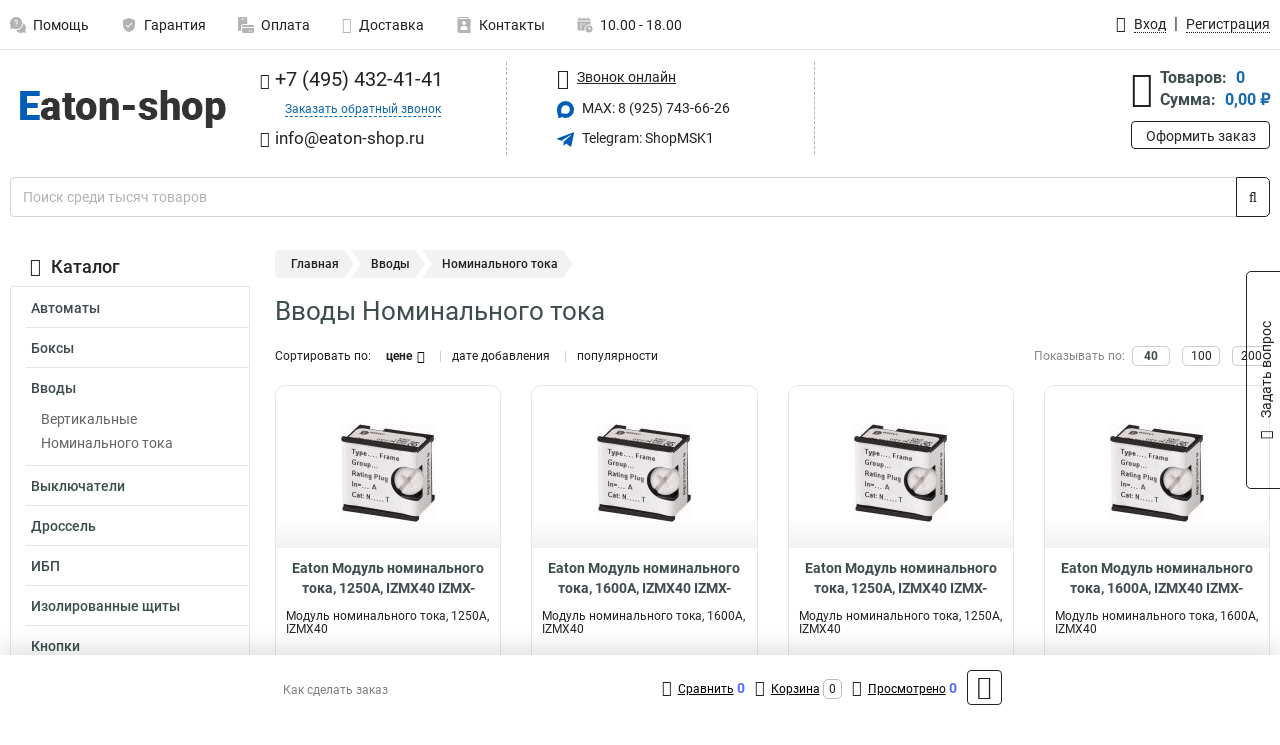

--- FILE ---
content_type: text/html; charset=UTF-8
request_url: https://www.eaton-shop.ru/category/nominalnogo_toka/188
body_size: 18614
content:
<!DOCTYPE html><html
class="no-js" lang="ru-RU"><head><meta
charset="UTF-8"><title>Вводы номинального тока Eaton | Прикупить в интернет магазине, склад</title><link
rel="apple-touch-icon" sizes="180x180" href="/thumbs/resize/180x180/uploads/settings/92152474663b431c73eac7.png"><link
rel="icon" type="image/png" sizes="32x32" href="/thumbs/resize/32x32/uploads/settings/92152474663b431c73eac7.png"><link
rel="icon" type="image/png" sizes="16x16" href="/thumbs/resize/16x16/uploads/settings/92152474663b431c73eac7.png"><link
rel="shortcut icon" href="/favicon.ico?v=3369442664"><link
rel="manifest" href="/manifest.json?v=3369442664"><meta
name="msapplication-config" content="/browserconfig.xml?v=3369442664"><meta
name="theme-color" content="#ffffff"><meta
name="description" content="Сбои в работе электричества в жилом или производственном помещении случаются достаточно часто. К сожалению, они не приводят ни к чему хорошему - либо ломаются электрические приборы, либо возникают повреждения в проводке, которые необходимо быстро ликви..."><meta
name="viewport" content="width=device-width, initial-scale=1.0"><meta
http-equiv="X-UA-Compatible" content="IE=edge"><meta
name="google-site-verification" content="_XBd0PQNzGD8t96HzFe1t5EPH-w9NXiFwlyXypdPc_M" /><meta
name="yandex-verification" content="313b292d6b926c8d" />
 <script async src="https://www.googletagmanager.com/gtag/js?id=G-JP625DXGQG">let counter1768737767696ccbe72c6e9 = function() {window.removeEventListener('mousemove', counter1768737767696ccbe72c6e9);};window.addEventListener('mousemove', counter1768737767696ccbe72c6e9);</script> <script>let counter1768737767696ccbe72c6e9 = function() {window.removeEventListener('mousemove', counter1768737767696ccbe72c6e9);
  window.dataLayer = window.dataLayer || [];
  function gtag(){dataLayer.push(arguments);}
  gtag('js', new Date());

  gtag('config', 'G-JP625DXGQG');
};window.addEventListener('mousemove', counter1768737767696ccbe72c6e9);</script> <meta
name="csrf-param" content="_csrf-frontend"><meta
name="csrf-token" content="J16STZouqjXaKOe6j7MuonG_5HThp197Dg122XPf__VBBtl6_2j7WINHv-3IhBfQNOeCTYjpDBRRTxGMJZO1kQ=="><link
href="https://www.eaton-shop.ru/category/nominalnogo_toka/188" rel="canonical"><link
href="/css/variables.css?v=1727858146" rel="stylesheet"><link
href="/resources/506a647483b4d28b04322d9ece137214.css" rel="stylesheet"><link
href="/resources/45518ad45ace8e93e33bb25dfb7d1ef9.css" rel="stylesheet"><style>@media screen and (min-width: 769px) { .mobile { display: none !important; } }</style> <script>var daDataToken = "ef2b71af0b4325941ef6af7f9631a366a4c16640";
var comparisonProductsIds = [];
var mapMarkUrl = "\/thumbs\/color\/005EB8\/img\/delivery\/mark.svg";
var inputmask_8b2a4bfb = {"mask":"+7 (999) 999-99-99"};
var juliardi = [];</script></head><body
itemtype="https://schema.org/WebPage" itemscope><div
id="loader-overlay" class="loader-overlay"><div
class="loader"></div></div><header
class="page-header"><div
class="wrapper" id="accordion-menu"><nav
class="mobile navbar m-navbar navbar-light"><div
class="m-navbar__item">
<button
class="m-navbar-toggler-menu" type="button" data-toggle="collapse"
data-target="#navbarToggleMenu" aria-controls="navbarToggleMenu"
aria-expanded="false" aria-label="Каталог">
<span
class="navbar-toggler-icon m-navbar-toggler-menu-icon"></span>
</button></div><div
class="m-navbar__item m-navbar__logo">
<a
href="/" class="logo m-logo" aria-label="Перейти на главную страницу сайта">
<img
class="m-logo__image" title="Логотип" alt=""
src="/thumbs/resize/170x20/uploads/settings/46845458263b431c73e626.png"/>
</a></div><div
class="m-navbar__item m-navbar__menu"><ul
class="mobile m-nav"><li
class="m-nav__item">
<a
class="m-nav__link" href="#navbarToggleContacts" data-toggle="collapse"
aria-expanded="false" aria-label="Контакты" role="button"
aria-controls="navbarToggleContacts">
<img
class="m-nav__link-icon2" title="Контакты" alt=""
src="/thumbs/color/005EB8/uploads/pages/icons/1884571839647b0bc95f444.svg"/>Контакты                                    </a></li><li
class="m-nav__item">
<a
class="m-nav__link" href="/login"
data-toggle="modal" data-target="#login-dialog">
<i
class="fa fa-user m-nav__link-icon"></i>Войти
</a></li><li
class="m-nav__item">
<a
class="m-nav__link" href="/cart" aria-label="Перейти в корзину">
<i
class="fa fa-shopping-basket m-nav__link-icon"></i>Корзина
</a></li></ul></div></nav><div
class="mobile collapse m-collapse" id="navbarToggleMenu" data-parent="#accordion-menu"><div
class="m-collapse__menu"><div
class="site-info m-site-info"><div
class="mobile site-info-block"><div
class="site-info-images"><div
class="site-info-brand">
<img
alt="" src="/thumbs/resize/160x100/uploads/settings/21781916963b92ec65eb57.png"/></div><hr/><div
class="site-info-cert">
<img
alt="" src="/thumbs/plug/CCCCCC/707070/78x110.png"/></div></div><p
class="site-info-description">
Специализированный сайт по продукции <strong>Eaton</strong></p></div></div>
<button
type="button" class="btn btn-primary m-menu-collapse__btn-show-catalog"
data-toggle="collapse" aria-expanded="false" aria-label="Каталог товаров"
data-target="#navbarToggleCatalog" aria-controls="navbarToggleCatalog">
<img
src="" alt="" class="lazyload m-menu-collapse__btn-show-catalog-image"
data-src="/thumbs/color/FFFFFF/img/catalog.png"/>Каталог товаров
</button><ul
class="mobile m-nav m-nav_vertical"><li
class="m-nav__item m-nav__item_vertical">
<a
class="m-nav__link m-nav__link_vertical" href="/cart"
aria-label="Перейти в корзину">
<span
class="m-nav__link-icon-container">
<i
class="fa fa-shopping-basket m-nav__link-icon m-nav__link-icon_vertical"></i>
</span>
<span
class="m-nav__link-text_vertical">Корзина</span>
</a></li><li
class="m-nav__item m-nav__item_vertical">
<a
class="m-nav__link m-nav__link_vertical" href="/help">
<span
class="m-nav__link-icon-container">
<img
class="m-nav__link-icon2 m-nav__link-icon_vertical" title="Помощь" alt=""
src="/thumbs/color/005EB8/uploads/pages/icons/1996334187647b0b5ccce04.svg"/>
</span>
<span
class="m-nav__link-text_vertical">Помощь</span>
</a></li><li
class="m-nav__item m-nav__item_vertical">
<a
class="m-nav__link m-nav__link_vertical" href="/warranty">
<span
class="m-nav__link-icon-container">
<img
class="m-nav__link-icon2 m-nav__link-icon_vertical" title="Гарантия" alt=""
src="/thumbs/color/005EB8/uploads/pages/icons/1758731933647b0b820c703.svg"/>
</span>
<span
class="m-nav__link-text_vertical">Гарантия</span>
</a></li><li
class="m-nav__item m-nav__item_vertical">
<a
class="m-nav__link m-nav__link_vertical" href="/payment">
<span
class="m-nav__link-icon-container">
<img
class="m-nav__link-icon2 m-nav__link-icon_vertical" title="Оплата" alt=""
src="/thumbs/color/005EB8/uploads/pages/icons/1180068136647b0b8de3de5.svg"/>
</span>
<span
class="m-nav__link-text_vertical">Оплата</span>
</a></li><li
class="m-nav__item m-nav__item_vertical">
<a
class="m-nav__link m-nav__link_vertical" href="/delivery">
<span
class="m-nav__link-icon-container">
<i
class="fa fa-truck m-nav__link-icon m-nav__link-icon_vertical"></i>
</span>
<span
class="m-nav__link-text_vertical">Доставка</span>
</a></li><li
class="m-nav__item m-nav__item_vertical">
<a
class="m-nav__link m-nav__link_vertical" href="/contacts">
<span
class="m-nav__link-icon-container">
<img
class="m-nav__link-icon2 m-nav__link-icon_vertical" title="Контакты" alt=""
src="/thumbs/color/005EB8/uploads/pages/icons/1884571839647b0bc95f444.svg"/>
</span>
<span
class="m-nav__link-text_vertical">Контакты</span>
</a></li><li
class="m-nav__item m-nav__item_vertical">
<a
class="m-nav__link m-nav__link_vertical" href="/products/viewed"
aria-label="Перейти в просмотренные товары">
<span
class="m-nav__link-icon-container">
<i
class="fa fa-eye m-nav__link-icon m-nav__link-icon_vertical"></i>
</span>
<span
class="m-nav__link-text_vertical">Просмотрено</span>
</a></li><li
class="m-nav__item m-nav__item_vertical">
<a
class="m-nav__link m-nav__link_vertical" href="/login"
data-toggle="modal" data-target="#login-dialog">
<span
class="m-nav__link-icon-container">
<i
class="fa fa-user m-nav__link-icon m-nav__link-icon_vertical"></i>
</span>
<span
class="m-nav__link-text_vertical">Войти</span>
</a></li></ul></div><div
class="m-collapse__backdrop" data-toggle="collapse" aria-expanded="false"
data-target="#navbarToggleMenu" aria-controls="navbarToggleMenu"></div></div><div
class="mobile collapse m-collapse" id="navbarToggleContacts" data-parent="#accordion-menu"><div
class="collapse-control-wrapper"><div
class="collapse-control">
<button
class="collapse-control__button" type="button"
data-toggle="collapse" aria-label="Закрыть контакты" aria-expanded="false"
data-target="#navbarToggleContacts" aria-controls="navbarToggleContacts">
<img
src="" alt="" class="lazyload collapse-control__button-image"
data-src="/thumbs/color/101010/img/arrow_left.png"/>
<span
class="collapse-control__title">Контакты</span>
</button>
<button
class="collapse-control__button collapse-control__button-close" type="button"
data-toggle="collapse" aria-label="Закрыть контакты" aria-expanded="false"
data-target="#navbarToggleContacts" aria-controls="navbarToggleContacts">
<img
src="" alt="" class="lazyload collapse-control__button-close-image"
data-src="/thumbs/color/101010/img/cross.png"/>
</button></div></div><div
class="m-collapse__contacts"><div
class="site-info m-site-info m-0"><div
class="mobile site-info-block"><div
class="site-info-images"><div
class="site-info-brand">
<img
alt="" src="/thumbs/resize/160x100/uploads/settings/21781916963b92ec65eb57.png"/></div><hr/><div
class="site-info-cert">
<img
alt="" src="/thumbs/plug/CCCCCC/707070/78x110.png"/></div></div><p
class="site-info-description">
Специализированный сайт по продукции <strong>Eaton</strong></p></div><ul
class="mobile contacts-block"><li
class="nav-item">
<a
class="nav-link" href="tel:+74954324141">
<i
class="fa fa-phone"></i> +7 (495) 432-41-41            </a></li><li
class="nav-item nav-item-callback-link">
<a
class="callback-link" data-toggle="modal" data-target="#callback-dialog">Заказать обратный звонок</a></li><li
class="nav-item">
<a
class="nav-link" href="mailto:info@eaton-shop.ru">
<i
class="fa fa-envelope"></i> info@eaton-shop.ru        </a></li><li
class="nav-item">
<a
class="nav-link" href="#">
<img
src="/thumbs/color/005EB8/img/max.svg"
alt="" width="17" height="17"/>
MAX: 8 (925) 743-66-26            </a></li><li
class="nav-item">
<a
class="nav-link" href="https://t.me/ShopMSK1" target="_blank">
<img
src="/thumbs/color/005EB8/img/telegram.svg"
alt="" width="17" height="17"/>
Telegram: ShopMSK1        </a></li></ul></div></div><div
class="m-collapse__backdrop" data-toggle="collapse" aria-expanded="false"
data-target="#navbarToggleContacts" aria-controls="navbarToggleContacts"></div></div><div
class="mobile collapse m-collapse" id="navbarToggleCatalog" data-parent="#accordion-menu"><div
class="collapse-control-wrapper pb-0"><div
class="collapse-control">
<button
class="collapse-control__button" type="button"
data-toggle="collapse" aria-label="Закрыть каталог" aria-expanded="false"
data-target="#navbarToggleCatalog" aria-controls="navbarToggleCatalog">
<img
src="" alt="" class="lazyload collapse-control__button-image"
data-src="/thumbs/color/101010/img/arrow_left.png"/>
<span
class="collapse-control__title">Каталог товаров</span>
</button>
<button
class="collapse-control__button collapse-control__button-close" type="button"
data-toggle="collapse" aria-label="Закрыть каталог" aria-expanded="false"
data-target="#navbarToggleCatalog" aria-controls="navbarToggleCatalog">
<img
src="" alt="" class="lazyload collapse-control__button-close-image"
data-src="/thumbs/color/101010/img/cross.png"/>
</button></div></div><div
class="search-line"><form
class="search_form" role="search" method="get" action="/search"><div
class="input-group">
<input
class="form-control search-line__input" type="search" name="q"
value=""
autocomplete="off"
placeholder="Поиск среди тысяч товаров"/><div
class="input-group-append">
<button
class="btn btn-primary search-btn" type="submit" aria-label="Найти на сайте">
<i
class="fa fa-search"></i>
</button></div><div
class="search-line__dropdown-content"></div></div></form></div><div
class="m-collapse__catalog"><ul
class="mobile m-category-menu"><li
class="m-category-menu__item">
<a
class="m-category-menu__link" href="/category/avtomati/128">Автоматы</a></li><li
class="m-category-menu__item">
<a
class="m-category-menu__link" href="/category/boksi/219">Боксы</a></li><li
class="m-category-menu__item">
<a
class="m-category-menu__link" href="/category/vivodi/186">Вводы</a></li><li
class="m-category-menu__item">
<a
class="m-category-menu__link" href="/category/viklyuchateli/148">Выключатели</a></li><li
class="m-category-menu__item">
<a
class="m-category-menu__link" href="/category/drossel/159">Дроссель</a></li><li
class="m-category-menu__item">
<a
class="m-category-menu__link" href="/category/ibp/126">ИБП</a></li><li
class="m-category-menu__item">
<a
class="m-category-menu__link" href="/category/izolirovannie_shchiti/224">Изолированные щиты</a></li><li
class="m-category-menu__item">
<a
class="m-category-menu__link" href="/category/knopki/154">Кнопки</a></li><li
class="m-category-menu__item">
<a
class="m-category-menu__link" href="/category/kontaktori/150">Контакторы</a></li><li
class="m-category-menu__item">
<a
class="m-category-menu__link" href="/category/korpusa/190">Корпуса</a></li><li
class="m-category-menu__item">
<a
class="m-category-menu__link" href="/category/markirovka/207">Маркировка</a></li><li
class="m-category-menu__item">
<a
class="m-category-menu__link" href="/category/nizkovoltovoe_oborudovanie/138">Низковольтовое оборудование</a></li><li
class="m-category-menu__item">
<a
class="m-category-menu__link" href="/category/pereklyuchateli/155">Переключатели</a></li><li
class="m-category-menu__item">
<a
class="m-category-menu__link" href="/category/predoharniteli/222">Предохарнители</a></li><li
class="m-category-menu__item">
<a
class="m-category-menu__link" href="/category/preobrazovateli/179">Преобразователи</a></li><li
class="m-category-menu__item">
<a
class="m-category-menu__link" href="/category/pusk_i_zashchita_dvigatelya/162">Пуск и защита двигателя</a></li><li
class="m-category-menu__item">
<a
class="m-category-menu__link" href="/category/puskateli/177">Пускатели</a></li><li
class="m-category-menu__item">
<a
class="m-category-menu__link" href="/category/raspredelitelnie_shkafi/217">Распределительные шкафы</a></li><li
class="m-category-menu__item">
<a
class="m-category-menu__link" href="/category/raspredelitelnie_shchiti/218">Распределительные щиты</a></li><li
class="m-category-menu__item">
<a
class="m-category-menu__link" href="/category/rastsepiteli/144">Расцепители</a></li><li
class="m-category-menu__item">
<a
class="m-category-menu__link" href="/category/rele/133">Реле</a></li><li
class="m-category-menu__item">
<a
class="m-category-menu__link" href="/category/setevie_filtri/127">Сетевые фильтры</a></li><li
class="m-category-menu__item">
<a
class="m-category-menu__link" href="/category/sistemi_bezopasnosti/205">Системы безопасности</a></li><li
class="m-category-menu__item">
<a
class="m-category-menu__link" href="/category/transformatori/140">Трансформаторы</a></li></ul></div><div
class="m-collapse__backdrop" data-toggle="collapse" aria-expanded="false"
data-target="#navbarToggleCatalog" aria-controls="navbarToggleCatalog"></div></div><nav
class="desktop page-menu"><ul
class="nav"><li
class="nav-item">
<a
class="nav-link" href="/help">
<img
class="nav-item__icon" title="Помощь" alt=""
src="/thumbs/color/B3B3B3/uploads/pages/icons/1996334187647b0b5ccce04.svg"/>
<img
class="nav-item__icon-hover" title="Помощь" alt=""
src="/thumbs/color/005EB8/uploads/pages/icons/1996334187647b0b5ccce04.svg"/>
Помощь                    </a></li><li
class="nav-item">
<a
class="nav-link" href="/warranty">
<img
class="nav-item__icon" title="Гарантия" alt=""
src="/thumbs/color/B3B3B3/uploads/pages/icons/1758731933647b0b820c703.svg"/>
<img
class="nav-item__icon-hover" title="Гарантия" alt=""
src="/thumbs/color/005EB8/uploads/pages/icons/1758731933647b0b820c703.svg"/>
Гарантия                    </a></li><li
class="nav-item">
<a
class="nav-link" href="/payment">
<img
class="nav-item__icon" title="Оплата" alt=""
src="/thumbs/color/B3B3B3/uploads/pages/icons/1180068136647b0b8de3de5.svg"/>
<img
class="nav-item__icon-hover" title="Оплата" alt=""
src="/thumbs/color/005EB8/uploads/pages/icons/1180068136647b0b8de3de5.svg"/>
Оплата                    </a></li><li
class="nav-item">
<a
class="nav-link" href="/delivery">
<i
class="fa fa-truck"></i>
Доставка                    </a></li><li
class="nav-item">
<a
class="nav-link" href="/contacts">
<img
class="nav-item__icon" title="Контакты" alt=""
src="/thumbs/color/B3B3B3/uploads/pages/icons/1884571839647b0bc95f444.svg"/>
<img
class="nav-item__icon-hover" title="Контакты" alt=""
src="/thumbs/color/005EB8/uploads/pages/icons/1884571839647b0bc95f444.svg"/>
Контакты                    </a></li><li
class="nav-item">
<a
class="nav-link">
<img
src="/thumbs/color/B3B3B3/img/time.svg"
class="nav-item__icon" title="Часы работы"
alt=""/>
<img
src="/thumbs/color/005EB8/img/time.svg"
class="nav-item__icon-hover" title="Часы работы"
alt=""/>
10.00 - 18.00            </a></li></ul></nav><ul
class="desktop user-menu"><li
class="nav-item">
<a
class="nav-link" href="/login" data-toggle="modal" data-target="#login-dialog">
<i
class="fa fa-user"></i> <span>Вход</span>
</a></li><li
class="nav-item">
<a
class="nav-link" href="/signup"><span>Регистрация</span></a></li></ul><dialog
id="login-dialog" class="modal-custom">
<button
class="dialog-close-btn" data-dismiss="modal" type="button">
<img
src="/img/cross.svg" alt=""/>
</button><div
class="dialog-title">Вход</div><div
class="dialog-sub-title">Если у Вас есть зарегистрированный аккаунт,<br> пожалуйста авторизуйтесь</div><form
id="w0" action="/login" method="post">
<input
type="hidden" name="_csrf-frontend" value="J16STZouqjXaKOe6j7MuonG_5HThp197Dg122XPf__VBBtl6_2j7WINHv-3IhBfQNOeCTYjpDBRRTxGMJZO1kQ=="><div
class="form-group"><div
class="form-group field-loginformmodal-email required">
<label
class="required-label" for="loginformmodal-email">Электронная почта</label>
<input
type="text" id="loginformmodal-email" class="form-control" name="LoginFormModal[email]" aria-required="true"><div
class="help-block"></div></div></div><div
class="form-group"><div
class="form-group field-loginformmodal-password required">
<label
class="required-label" for="loginformmodal-password">Пароль</label>
<input
type="password" id="loginformmodal-password" class="form-control" name="LoginFormModal[password]" aria-required="true"><div
class="help-block"></div></div></div><div
class="form-group">
<button
type="submit" class="btn btn-primary btn-block">Войти</button></div><div
class="form-group">
<a
class="btn btn-default btn-block" data-dismiss="modal" data-toggle="modal"
data-target="#password-recovery-dialog">Забыли пароль?</a></div></form></dialog><dialog
id="password-recovery-dialog" class="modal-custom">
<button
class="dialog-close-btn" data-dismiss="modal" type="button">
<img
src="/img/cross.svg" alt=""/>
</button><div
class="dialog-title">Восстановление пароля</div><div
class="dialog-sub-title">Ссылка на страницу изменения пароля будет отправлена на адрес Вашей электронной
почты.</div><form
id="w1" class="required-asterisk" action="/request-password-reset" method="post">
<input
type="hidden" name="_csrf-frontend" value="J16STZouqjXaKOe6j7MuonG_5HThp197Dg122XPf__VBBtl6_2j7WINHv-3IhBfQNOeCTYjpDBRRTxGMJZO1kQ=="><div
class="form-group"><div
class="form-group field-passwordresetrequestform-email required">
<label
class="control-label" for="passwordresetrequestform-email">Электронная почта</label>
<input
type="text" id="passwordresetrequestform-email" class="form-control" name="PasswordResetRequestForm[email]" aria-required="true"><div
class="help-block"></div></div></div><div
class="form-group">
<button
type="submit" class="btn btn-primary btn-block">Отправить</button></div><div
class="form-group">
<a
class="btn btn-default btn-block"
data-toggle="modal"
data-target="#login-dialog"
data-dismiss="modal">Вернуться на форму авторизации</a></div></form></dialog></div><hr/><div
class="desktop shop-info">
<a
href="/" class="logo" aria-label="Перейти на главную страницу сайта">
<img
class="lazyload" title="Логотип" alt="" src=""
data-src="/thumbs/resize/230x60/uploads/settings/46845458263b431c73e626.png"/>
</a><ul
class="contacts-block"><li
class="nav-item">
<a
class="nav-link" href="tel:+74954324141">
<i
class="fa fa-phone"></i> +7 (495) 432-41-41                    </a></li><li
class="nav-item">
<a
class="callback-link" data-toggle="modal" data-target="#callback-dialog">Заказать обратный звонок</a></li><li
class="nav-item">
<a
class="nav-link nav-link__email" href="mailto:info@eaton-shop.ru">
<i
class="fa fa-envelope"></i> <span>info@eaton-shop.ru</span>
</a></li></ul><ul
class="online-block"><li
class="nav-item">
<a
class="nav-link skype-link" href="skype:help-shop">
<i
class="fa fa-skype"></i> <span>Звонок онлайн</span>
</a></li><li
class="nav-item">
<a
class="nav-link" href="#">
<img
src="/thumbs/color/005EB8/img/max.svg"
alt="" width="17" height="17"/>
MAX: 8 (925) 743-66-26                    </a></li><li
class="nav-item">
<a
class="nav-link" href="https://t.me/ShopMSK1" target="_blank">
<img
src="/thumbs/color/005EB8/img/telegram.svg"
alt="" width="17" height="17"/>
Telegram: ShopMSK1                </a></li></ul><div
class="cart-widget"><div
class="cart-widget-header">
<a
class="cart-icon-link" href="/cart" aria-label="Перейти в корзину">
<i
class="fa fa-shopping-basket"></i>
</a><div
class="cart-widget-column"><div
class="cart-widget-row">
<span
class="cart-widget-title">Товаров:</span>
<span
class="cart-widget-value">0</span></div><div
class="cart-widget-row">
<span
class="cart-widget-title">Сумма:</span>
<span
class="cart-widget-value"
id="cart-total-sum">0,00 ₽</span></div></div></div>
<a
href="/cart" class="btn btn-primary cart-btn">Оформить заказ</a></div></div><div
class="search-line"><form
class="search_form" role="search" method="get" action="/search"><div
class="input-group">
<input
class="form-control search-line__input" type="search" name="q"
value="" autocomplete="off"
placeholder="Поиск среди тысяч товаров"/><div
class="input-group-append">
<button
class="btn btn-primary search-btn" type="submit" aria-label="Найти на сайте">
<i
class="fa fa-search"></i>
</button></div><div
class="search-line__dropdown-content"></div></div></form></div></header><div
class="container"><div
class="row"><aside
class="desktop sidebar"><style>.category-popup-sub-menu {
        position: absolute;
        right: -1029px;
        width: 1029px;
        z-index: 999;
        display: none;
        background-color: whitesmoke;
        border: 2px solid rgb(235, 235, 232);
    }

    .category-popup-sub-menu_main {
        top: -7px;
    }

    .category-popup-sub-menu_sub {
        margin-top: -24px;
    }

    .category-popup-sub-menu a {
        color: #3d4c4d;
        font-weight: 700;
        font-size: 14px;
    }

    .category-popup-sub-menu__inner {
        flex-wrap: wrap;
        display: flex;
        padding: 10px 10px;
    }

    .subcategory-li:hover > .category-popup-sub-menu,
    .category-item__inner:hover > .category-popup-sub-menu {
        display: block;
    }

    .category-popup-sub-menu__link-wrapper {
        margin-bottom: 5px;
        margin-right: 10px;
        margin-left: 10px;
        border-bottom: 1px solid rgb(235, 235, 232);
    }

    .category-popup-sub-menu__item {
        width: 20%;
    }

    .category-menu .category-menu-nav .subcategory .subcategory-link {
        padding: 3px 5px;
        width: 100%;
        display: block;
    }</style><div
class="category-menu"><div
class="category-menu-title"><i
class="fa fa-bars"></i>Каталог</div><ul
class="category-menu-nav"><div
class="category-item" style="position: relative"><div
class="category-item__inner"><a
class="category-link "
href="/category/avtomati/128">Автоматы</a><div
class="category-popup-sub-menu category-popup-sub-menu_main"><div
class="category-popup-sub-menu__inner"><div
class="category-popup-sub-menu__item"><div
class="category-popup-sub-menu__link-wrapper">
<a
class="subcategory-link"
href="/category/avtomaticheskie/130">Автоматические</a></div><div
class="category-popup-sub-menu__link-wrapper">
<a
class="subcategory-link"
href="/category/vozdushnie/183">Воздушные</a></div><div
class="category-popup-sub-menu__link-wrapper">
<a
class="subcategory-link"
href="/category/vtichnoy/189">Втычной</a></div><div
class="category-popup-sub-menu__link-wrapper">
<a
class="subcategory-link"
href="/category/viklyuchateli_ostatochnogo_toka/132">Выключатели остаточного тока</a></div></div><div
class="category-popup-sub-menu__item"><div
class="category-popup-sub-menu__link-wrapper">
<a
class="subcategory-link"
href="/category/difavtomati/131">Дифавтоматы</a></div><div
class="category-popup-sub-menu__link-wrapper">
<a
class="subcategory-link"
href="/category/zashchiti_dvigatelya/145">Защиты двигателя</a></div><div
class="category-popup-sub-menu__link-wrapper">
<a
class="subcategory-link"
href="/category/zashchiti_ot_avariynogo_toka/136">Защиты от аварийного тока</a></div><div
class="category-popup-sub-menu__link-wrapper">
<a
class="subcategory-link"
href="/category/zashchiti_transformatora/167">Защиты трансформатора</a></div></div><div
class="category-popup-sub-menu__item"><div
class="category-popup-sub-menu__link-wrapper">
<a
class="subcategory-link"
href="/category/modulnie/129">Модульные</a></div><div
class="category-popup-sub-menu__link-wrapper">
<a
class="subcategory-link"
href="/category/pogarnie_viklyuchateli/137">Пожарные выключатели</a></div><div
class="category-popup-sub-menu__link-wrapper">
<a
class="subcategory-link"
href="/category/razediniteli/184">Разъединители</a></div><div
class="category-popup-sub-menu__link-wrapper">
<a
class="subcategory-link"
href="/category/uzo/135">Узо</a></div></div></div></div></div></div><div
class="category-item" style="position: relative"><div
class="category-item__inner"><a
class="category-link "
href="/category/boksi/219">Боксы</a></div></div><div
class="category-item" style="position: relative"><div
class="category-item__inner"><a
class="category-link active"
href="/category/vivodi/186">Вводы</a><div
class="category-popup-sub-menu category-popup-sub-menu_main"><div
class="category-popup-sub-menu__inner"><div
class="category-popup-sub-menu__item"><div
class="category-popup-sub-menu__link-wrapper">
<a
class="subcategory-link"
href="/category/vertikalnie/187">Вертикальные</a></div><div
class="category-popup-sub-menu__link-wrapper">
<a
class="subcategory-link"
href="/category/nominalnogo_toka/188">Номинального тока</a></div></div></div></div></div><ul
class="subcategory"><li
class="subcategory-li"><a
class="subcategory-link"
href="/category/vertikalnie/187">Вертикальные</a></li><li
class="subcategory-li"><a
class="subcategory-link"
href="/category/nominalnogo_toka/188">Номинального тока</a></li></ul></div><div
class="category-item" style="position: relative"><div
class="category-item__inner"><a
class="category-link "
href="/category/viklyuchateli/148">Выключатели</a><div
class="category-popup-sub-menu category-popup-sub-menu_main"><div
class="category-popup-sub-menu__inner"><div
class="category-popup-sub-menu__item"><div
class="category-popup-sub-menu__link-wrapper">
<a
class="subcategory-link"
href="/category/avariynie/193">Аварийные</a></div><div
class="category-popup-sub-menu__link-wrapper">
<a
class="subcategory-link"
href="/category/v_korpuse/195">В корпусе</a></div><div
class="category-popup-sub-menu__link-wrapper">
<a
class="subcategory-link"
href="/category/kontsevie/199">Концевые</a></div><div
class="category-popup-sub-menu__link-wrapper">
<a
class="subcategory-link"
href="/category/kulachkovie/194">Кулачковые</a></div></div><div
class="category-popup-sub-menu__item"><div
class="category-popup-sub-menu__link-wrapper">
<a
class="subcategory-link"
href="/category/mini/197">Мини</a></div><div
class="category-popup-sub-menu__link-wrapper">
<a
class="subcategory-link"
href="/category/nagruzki/149">Нагрузки</a></div></div></div></div></div></div><div
class="category-item" style="position: relative"><div
class="category-item__inner"><a
class="category-link "
href="/category/drossel/159">Дроссель</a><div
class="category-popup-sub-menu category-popup-sub-menu_main"><div
class="category-popup-sub-menu__inner"><div
class="category-popup-sub-menu__item"><div
class="category-popup-sub-menu__link-wrapper">
<a
class="subcategory-link"
href="/category/motorniy/161">Моторный</a></div><div
class="category-popup-sub-menu__link-wrapper">
<a
class="subcategory-link"
href="/category/setevoy/160">Сетевой</a></div></div></div></div></div></div><div
class="category-item" style="position: relative"><div
class="category-item__inner"><a
class="category-link "
href="/category/ibp/126">ИБП</a><div
class="category-popup-sub-menu category-popup-sub-menu_main"><div
class="category-popup-sub-menu__inner"><div
class="category-popup-sub-menu__item"><div
class="category-popup-sub-menu__link-wrapper">
<a
class="subcategory-link"
href="/category/eaton_3s/95">Eaton 3S</a></div><div
class="category-popup-sub-menu__link-wrapper">
<a
class="subcategory-link"
href="/category/eaton_5130/102">Eaton 5130</a></div><div
class="category-popup-sub-menu__link-wrapper">
<a
class="subcategory-link"
href="/category/eaton_5e/116">Eaton 5E</a></div><div
class="category-popup-sub-menu__link-wrapper">
<a
class="subcategory-link"
href="/category/eaton_5p/101">Eaton 5P</a></div></div><div
class="category-popup-sub-menu__item"><div
class="category-popup-sub-menu__link-wrapper">
<a
class="subcategory-link"
href="/category/eaton_5px/119">Eaton 5PX</a></div><div
class="category-popup-sub-menu__link-wrapper">
<a
class="subcategory-link"
href="/category/eaton_5s/97">Eaton 5S</a></div><div
class="category-popup-sub-menu__link-wrapper">
<a
class="subcategory-link"
href="/category/eaton_5sc/118">Eaton 5SC</a></div><div
class="category-popup-sub-menu__link-wrapper">
<a
class="subcategory-link"
href="/category/eaton_9130/103">Eaton 9130</a></div></div><div
class="category-popup-sub-menu__item"><div
class="category-popup-sub-menu__link-wrapper">
<a
class="subcategory-link"
href="/category/eaton_9155/125">Eaton 9155</a></div><div
class="category-popup-sub-menu__link-wrapper">
<a
class="subcategory-link"
href="/category/eaton_9395/107">Eaton 9395</a></div><div
class="category-popup-sub-menu__link-wrapper">
<a
class="subcategory-link"
href="/category/eaton_93e/124">Eaton 93E</a></div><div
class="category-popup-sub-menu__link-wrapper">
<a
class="subcategory-link"
href="/category/eaton_9e/122">Eaton 9E</a></div></div><div
class="category-popup-sub-menu__item"><div
class="category-popup-sub-menu__link-wrapper">
<a
class="subcategory-link"
href="/category/eaton_9px/112">Eaton 9PX</a></div><div
class="category-popup-sub-menu__link-wrapper">
<a
class="subcategory-link"
href="/category/eaton_9sx/106">Eaton 9SX</a></div><div
class="category-popup-sub-menu__link-wrapper">
<a
class="subcategory-link"
href="/category/eaton_dx/123">Eaton DX</a></div><div
class="category-popup-sub-menu__link-wrapper">
<a
class="subcategory-link"
href="/category/eaton_ellipse_eco/115">Eaton Ellipse ECO</a></div></div><div
class="category-popup-sub-menu__item"><div
class="category-popup-sub-menu__link-wrapper">
<a
class="subcategory-link"
href="/category/eaton_ellipse_pro/117">Eaton Ellipse PRO</a></div><div
class="category-popup-sub-menu__link-wrapper">
<a
class="subcategory-link"
href="/category/eaton_ex/120">Eaton EX</a></div><div
class="category-popup-sub-menu__link-wrapper">
<a
class="subcategory-link"
href="/category/protection_station/114">Eaton Protection Station</a></div></div></div></div></div></div><div
class="category-item" style="position: relative"><div
class="category-item__inner"><a
class="category-link "
href="/category/izolirovannie_shchiti/224">Изолированные щиты</a></div></div><div
class="category-item" style="position: relative"><div
class="category-item__inner"><a
class="category-link "
href="/category/knopki/154">Кнопки</a><div
class="category-popup-sub-menu category-popup-sub-menu_main"><div
class="category-popup-sub-menu__inner"><div
class="category-popup-sub-menu__item"><div
class="category-popup-sub-menu__link-wrapper">
<a
class="subcategory-link"
href="/category/golovki_knopok/209">Головки кнопок</a></div><div
class="category-popup-sub-menu__link-wrapper">
<a
class="subcategory-link"
href="/category/knopochnie_posti/196">Кнопочные посты</a></div><div
class="category-popup-sub-menu__link-wrapper">
<a
class="subcategory-link"
href="/category/ploskie/204">Плоские</a></div><div
class="category-popup-sub-menu__link-wrapper">
<a
class="subcategory-link"
href="/category/svetovoy_modul/213">Световой модуль</a></div></div></div></div></div></div><div
class="category-item" style="position: relative"><div
class="category-item__inner"><a
class="category-link "
href="/category/kontaktori/150">Контакторы</a><div
class="category-popup-sub-menu category-popup-sub-menu_main"><div
class="category-popup-sub-menu__inner"><div
class="category-popup-sub-menu__item"><div
class="category-popup-sub-menu__link-wrapper">
<a
class="subcategory-link"
href="/category/katushka_upravleniya/174">Катушка управления</a></div><div
class="category-popup-sub-menu__link-wrapper">
<a
class="subcategory-link"
href="/category/minikontaktori/171">Миниконтакторы</a></div><div
class="category-popup-sub-menu__link-wrapper">
<a
class="subcategory-link"
href="/category/upravlyayushchee_napryagenie/173">Управляющее напряжение</a></div><div
class="category-popup-sub-menu__link-wrapper">
<a
class="subcategory-link"
href="/category/elektronnaya_katushka/175">Электронная катушка</a></div></div></div></div></div></div><div
class="category-item" style="position: relative"><div
class="category-item__inner"><a
class="category-link "
href="/category/korpusa/190">Корпуса</a><div
class="category-popup-sub-menu category-popup-sub-menu_main"><div
class="category-popup-sub-menu__inner"><div
class="category-popup-sub-menu__item"><div
class="category-popup-sub-menu__link-wrapper">
<a
class="subcategory-link"
href="/category/dlya_avtomatov/215">Для автоматов</a></div><div
class="category-popup-sub-menu__link-wrapper">
<a
class="subcategory-link"
href="/category/dlya_schetchikov/214">Для счетчиков</a></div><div
class="category-popup-sub-menu__link-wrapper">
<a
class="subcategory-link"
href="/category/izolirovannie/191">Изолированные</a></div></div></div></div></div></div><div
class="category-item" style="position: relative"><div
class="category-item__inner"><a
class="category-link "
href="/category/markirovka/207">Маркировка</a><div
class="category-popup-sub-menu category-popup-sub-menu_main"><div
class="category-popup-sub-menu__inner"><div
class="category-popup-sub-menu__item"><div
class="category-popup-sub-menu__link-wrapper">
<a
class="subcategory-link"
href="/category/shildik/208">Шильдик</a></div></div></div></div></div></div><div
class="category-item" style="position: relative"><div
class="category-item__inner"><a
class="category-link "
href="/category/nizkovoltovoe_oborudovanie/138">Низковольтовое оборудование</a><div
class="category-popup-sub-menu category-popup-sub-menu_main"><div
class="category-popup-sub-menu__inner"><div
class="category-popup-sub-menu__item"><div
class="category-popup-sub-menu__link-wrapper">
<a
class="subcategory-link"
href="/category/avariyniy_kontakt/146">Аварийный контакт</a></div><div
class="category-popup-sub-menu__link-wrapper">
<a
class="subcategory-link"
href="/category/bloki_klemm/216">Блоки клемм</a></div><div
class="category-popup-sub-menu__link-wrapper">
<a
class="subcategory-link"
href="/category/dergatel_predohraniteley/141">Держатель предохранителей</a></div><div
class="category-popup-sub-menu__link-wrapper">
<a
class="subcategory-link"
href="/category/din_reyki/198">Дин рейки</a></div></div><div
class="category-popup-sub-menu__item"><div
class="category-popup-sub-menu__link-wrapper">
<a
class="subcategory-link"
href="/category/zagimi/226">Зажимы</a></div><div
class="category-popup-sub-menu__link-wrapper">
<a
class="subcategory-link"
href="/category/kabelnie_vvodi/227">Кабельные вводы</a></div><div
class="category-popup-sub-menu__link-wrapper">
<a
class="subcategory-link"
href="/category/kabelniy_vvod/220">Кабельный ввод</a></div><div
class="category-popup-sub-menu__link-wrapper">
<a
class="subcategory-link"
href="/category/ogranichiteli_perenapryageniya/139">Ограничители перенапряжения</a></div></div><div
class="category-popup-sub-menu__item"><div
class="category-popup-sub-menu__link-wrapper">
<a
class="subcategory-link"
href="/category/plavkie_vstavki/143">Плавкие вставки</a></div><div
class="category-popup-sub-menu__link-wrapper">
<a
class="subcategory-link"
href="/category/raspredelitelnie_bloki/221">Распределительные Блоки</a></div><div
class="category-popup-sub-menu__link-wrapper">
<a
class="subcategory-link"
href="/category/svetovaya_signalizatsiya/156">Световая сигнализация</a></div><div
class="category-popup-sub-menu__link-wrapper">
<a
class="subcategory-link"
href="/category/svetovie_indikatori/166">Световые индикаторы</a></div></div><div
class="category-popup-sub-menu__item"><div
class="category-popup-sub-menu__link-wrapper">
<a
class="subcategory-link"
href="/category/shini/142">Шины</a></div></div></div></div></div></div><div
class="category-item" style="position: relative"><div
class="category-item__inner"><a
class="category-link "
href="/category/pereklyuchateli/155">Переключатели</a><div
class="category-popup-sub-menu category-popup-sub-menu_main"><div
class="category-popup-sub-menu__inner"><div
class="category-popup-sub-menu__item"><div
class="category-popup-sub-menu__link-wrapper">
<a
class="subcategory-link"
href="/category/s_klyuchom/212">С ключом</a></div><div
class="category-popup-sub-menu__link-wrapper">
<a
class="subcategory-link"
href="/category/s_podsvetkoy/211">С подсветкой</a></div></div></div></div></div></div><div
class="category-item" style="position: relative"><div
class="category-item__inner"><a
class="category-link "
href="/category/predoharniteli/222">Предохарнители</a><div
class="category-popup-sub-menu category-popup-sub-menu_main"><div
class="category-popup-sub-menu__inner"><div
class="category-popup-sub-menu__item"><div
class="category-popup-sub-menu__link-wrapper">
<a
class="subcategory-link"
href="/category/blok_predohraniteley/223">Блок предохранителей</a></div></div></div></div></div></div><div
class="category-item" style="position: relative"><div
class="category-item__inner"><a
class="category-link "
href="/category/preobrazovateli/179">Преобразователи</a><div
class="category-popup-sub-menu category-popup-sub-menu_main"><div
class="category-popup-sub-menu__inner"><div
class="category-popup-sub-menu__item"><div
class="category-popup-sub-menu__link-wrapper">
<a
class="subcategory-link"
href="/category/chastoti/180">Частоты</a></div></div></div></div></div></div><div
class="category-item" style="position: relative"><div
class="category-item__inner"><a
class="category-link "
href="/category/pusk_i_zashchita_dvigatelya/162">Пуск и защита двигателя</a><div
class="category-popup-sub-menu category-popup-sub-menu_main"><div
class="category-popup-sub-menu__inner"><div
class="category-popup-sub-menu__item"><div
class="category-popup-sub-menu__link-wrapper">
<a
class="subcategory-link"
href="/category/puskovaya_sborka/168">Пусковая сборка</a></div><div
class="category-popup-sub-menu__link-wrapper">
<a
class="subcategory-link"
href="/category/sborka_pryamogo_puska/169">Сборка прямого пуска</a></div><div
class="category-popup-sub-menu__link-wrapper">
<a
class="subcategory-link"
href="/category/sborka_reversivnogo_puska/170">Сборка реверсивного пуска</a></div><div
class="category-popup-sub-menu__link-wrapper">
<a
class="subcategory-link"
href="/category/tormoznie_rezistori/181">Тормозные резисторы</a></div></div><div
class="category-popup-sub-menu__item"><div
class="category-popup-sub-menu__link-wrapper">
<a
class="subcategory-link"
href="/category/ustroystvo_plavnogo_puska/163">Устройство плавного пуска</a></div><div
class="category-popup-sub-menu__link-wrapper">
<a
class="subcategory-link"
href="/category/filtri_radiopomeh/182">Фильтры радиопомех</a></div></div></div></div></div></div><div
class="category-item" style="position: relative"><div
class="category-item__inner"><a
class="category-link "
href="/category/puskateli/177">Пускатели</a><div
class="category-popup-sub-menu category-popup-sub-menu_main"><div
class="category-popup-sub-menu__inner"><div
class="category-popup-sub-menu__item"><div
class="category-popup-sub-menu__link-wrapper">
<a
class="subcategory-link"
href="/category/elektronnie/178">Электронные</a></div></div></div></div></div></div><div
class="category-item" style="position: relative"><div
class="category-item__inner"><a
class="category-link "
href="/category/raspredelitelnie_shkafi/217">Распределительные шкафы</a></div></div><div
class="category-item" style="position: relative"><div
class="category-item__inner"><a
class="category-link "
href="/category/raspredelitelnie_shchiti/218">Распределительные щиты</a></div></div><div
class="category-item" style="position: relative"><div
class="category-item__inner"><a
class="category-link "
href="/category/rastsepiteli/144">Расцепители</a><div
class="category-popup-sub-menu category-popup-sub-menu_main"><div
class="category-popup-sub-menu__inner"><div
class="category-popup-sub-menu__item"><div
class="category-popup-sub-menu__link-wrapper">
<a
class="subcategory-link"
href="/category/minimalnogo_napryageniya/164">Минимального напряжения</a></div><div
class="category-popup-sub-menu__link-wrapper">
<a
class="subcategory-link"
href="/category/nezavisimie/165">Независимые</a></div></div></div></div></div></div><div
class="category-item" style="position: relative"><div
class="category-item__inner"><a
class="category-link "
href="/category/rele/133">Реле</a><div
class="category-popup-sub-menu category-popup-sub-menu_main"><div
class="category-popup-sub-menu__inner"><div
class="category-popup-sub-menu__item"><div
class="category-popup-sub-menu__link-wrapper">
<a
class="subcategory-link"
href="/category/vremeni/203">Времени</a></div><div
class="category-popup-sub-menu__link-wrapper">
<a
class="subcategory-link"
href="/category/vspomogatelnoe/172">Вспомогательное</a></div><div
class="category-popup-sub-menu__link-wrapper">
<a
class="subcategory-link"
href="/category/impulsnoe/151">Импульсное</a></div><div
class="category-popup-sub-menu__link-wrapper">
<a
class="subcategory-link"
href="/category/kontrolya/134">Контроля</a></div></div><div
class="category-popup-sub-menu__item"><div
class="category-popup-sub-menu__link-wrapper">
<a
class="subcategory-link"
href="/category/kontrolya_faz/202">Контроля фаз</a></div><div
class="category-popup-sub-menu__link-wrapper">
<a
class="subcategory-link"
href="/category/peregruzki/176">Перегрузки</a></div><div
class="category-popup-sub-menu__link-wrapper">
<a
class="subcategory-link"
href="/category/prioritetnoe/147">Приоритетное</a></div><div
class="category-popup-sub-menu__link-wrapper">
<a
class="subcategory-link"
href="/category/termistornoe/158">Термисторное</a></div></div><div
class="category-popup-sub-menu__item"><div
class="category-popup-sub-menu__link-wrapper">
<a
class="subcategory-link"
href="/category/ustanovochnoe/157">Установочное</a></div></div></div></div></div></div><div
class="category-item" style="position: relative"><div
class="category-item__inner"><a
class="category-link "
href="/category/setevie_filtri/127">Сетевые фильтры</a><div
class="category-popup-sub-menu category-popup-sub-menu_main"><div
class="category-popup-sub-menu__inner"><div
class="category-popup-sub-menu__item"><div
class="category-popup-sub-menu__link-wrapper">
<a
class="subcategory-link"
href="/category/eaton_protection/113">Eaton Protection</a></div></div></div></div></div></div><div
class="category-item" style="position: relative"><div
class="category-item__inner"><a
class="category-link "
href="/category/sistemi_bezopasnosti/205">Системы безопасности</a><div
class="category-popup-sub-menu category-popup-sub-menu_main"><div
class="category-popup-sub-menu__inner"><div
class="category-popup-sub-menu__item"><div
class="category-popup-sub-menu__link-wrapper">
<a
class="subcategory-link"
href="/category/avariynoe_osveshchenie/228">Аварийное освещение</a></div><div
class="category-popup-sub-menu__link-wrapper">
<a
class="subcategory-link"
href="/category/znaki_bezopasnosti/206">Знаки безопасности</a></div><div
class="category-popup-sub-menu__link-wrapper">
<a
class="subcategory-link"
href="/category/signalnie_lampi/210">Сигнальные лампы</a></div></div></div></div></div></div><div
class="category-item" style="position: relative"><div
class="category-item__inner"><a
class="category-link "
href="/category/transformatori/140">Трансформаторы</a><div
class="category-popup-sub-menu category-popup-sub-menu_main"><div
class="category-popup-sub-menu__inner"><div
class="category-popup-sub-menu__item"><div
class="category-popup-sub-menu__link-wrapper">
<a
class="subcategory-link"
href="/category/dlya_uzo/192">Для узо</a></div><div
class="category-popup-sub-menu__link-wrapper">
<a
class="subcategory-link"
href="/category/zvonkovie/152">Звонковые</a></div><div
class="category-popup-sub-menu__link-wrapper">
<a
class="subcategory-link"
href="/category/odnofaznie/200">Однофазные</a></div><div
class="category-popup-sub-menu__link-wrapper">
<a
class="subcategory-link"
href="/category/toka/185">Тока</a></div></div><div
class="category-popup-sub-menu__item"><div
class="category-popup-sub-menu__link-wrapper">
<a
class="subcategory-link"
href="/category/trehfaznie/201">Трехфазные</a></div></div></div></div></div></div></ul></div></aside><main
class="main"><div
class="row"><div
class="desktop breadcrumb"><a
class="breadcrumb-item" href="/">Главная</a><a
class="breadcrumb-item" href="/category/vivodi/186">Вводы</a><span
class="breadcrumb-item active" aria-current="page">Номинального тока</span></div><div
class="mobile breadcrumb"><a
class="m-breadcrumb-back" href="javascript:history.back()"></a><div
class="m-breadcrumbs"><span
class="m-breadcrumb-item" aria-current="page">Номинального тока</span></div></div><div
class="banners-group"><div
class="banners-group__inner"></div></div><div
class="content"><h1 class="category-title">Вводы Номинального тока</h1><div
class="d-none" itemscope itemtype="https://schema.org/ImageObject"><meta
itemprop="name" content="Номинального тока"><meta
itemprop="description" content="Сбои в работе электричества в жилом или производственном помещении случаются достаточно часто. К сожалению, они не приводят ни к чему хорошему - либо ломаются электрические приборы, либо возникают повреждения в проводке, которые необходимо быстро ликви...">
<img
src="https://www.eaton-shop.ru/uploads/seo/140266340163c917e68caea.jpeg" itemprop="contentUrl" alt=""/></div><div
id="products-pjax" class="products-pjax" data-pjax-container="" data-pjax-push-state data-pjax-timeout="10000"><div
class="products-grid-meta"><div
class="products-grid-sort">
<span
class="products-grid-sort-title">Сортировать по: </span><div
class="sort-links">
<a
class="products-grid-sort-link asc" href="/category/nominalnogo_toka/188?sort=-price" data-sort="-price">цене</a>                    <a
class="products-grid-sort-link" href="/category/nominalnogo_toka/188?sort=-created_at" data-sort="-created_at">дате добавления</a>                    <a
class="products-grid-sort-link" href="/category/nominalnogo_toka/188?sort=viewed" data-sort="viewed">популярности</a></div></div><div
class="products-grid-size">
<span
class="products-grid-size-title">Показывать по: </span><div
class="page-size-links">
<a
class="products-grid-size-link active" href="/category/nominalnogo_toka/188?per-page=40">40</a>                    <a
class="products-grid-size-link" href="/category/nominalnogo_toka/188?per-page=100">100</a>                    <a
class="products-grid-size-link" href="/category/nominalnogo_toka/188?per-page=200">200</a></div></div></div><div
class="products-grid"><div
class="products-grid__inner"><div
class="products-grid__item"><div
class="product">
<a
class="product-photo" href="/product/eaton_izmx-rp40e-1250/8813" target="_blank" data-pjax="0">
<img
class="lazyload" src="" alt="Eaton Модуль номинального тока, 1250A, IZMX40 IZMX-RP40E-1250"
data-src="/thumbs/resize/200x100/uploads/products/8813_1.jpg">
</a>
<a
class="product-name" href="/product/eaton_izmx-rp40e-1250/8813" target="_blank" data-pjax="0">
Eaton Модуль номинального тока, 1250A, IZMX40 IZMX-RP40E-1250                    </a><div
class="product-description">
Модуль номинального тока, 1250A, IZMX40</div>
<a
class="product-view-link"
href="/product/eaton_izmx-rp40e-1250/8813" target="_blank" data-pjax="0">Подробнее</a><div
class="product-stock-status">
<span
class="product-stock-status-title">Наличие: </span>
<span
class="product-stock-status-value">
Нет на складе                        </span></div><div
class="product-price">
92 068,32 ₽</div><form
action="/cart/add" method="post" class="product-form">
<input
type="hidden" name="_csrf-frontend" value="J16STZouqjXaKOe6j7MuonG_5HThp197Dg122XPf__VBBtl6_2j7WINHv-3IhBfQNOeCTYjpDBRRTxGMJZO1kQ==">                            <input
type="hidden" name="id" value="8813"><div
class="product-quantity">
<a
class="quantity-dec">–</a>
<input
type="text" name="quantity" data-min="1"
value="1" aria-label="Количество"/>
<a
class="quantity-inc">+</a></div>
<button
class="btn btn-primary btn-block product-add-to-cart" type="submit">В корзину
</button></form></div></div><div
class="products-grid__item"><div
class="product">
<a
class="product-photo" href="/product/eaton_izmx-rp40e-1600/8814" target="_blank" data-pjax="0">
<img
class="lazyload" src="" alt="Eaton Модуль номинального тока, 1600A, IZMX40 IZMX-RP40E-1600"
data-src="/thumbs/resize/200x100/uploads/products/8814_1.jpg">
</a>
<a
class="product-name" href="/product/eaton_izmx-rp40e-1600/8814" target="_blank" data-pjax="0">
Eaton Модуль номинального тока, 1600A, IZMX40 IZMX-RP40E-1600                    </a><div
class="product-description">
Модуль номинального тока, 1600A, IZMX40</div>
<a
class="product-view-link"
href="/product/eaton_izmx-rp40e-1600/8814" target="_blank" data-pjax="0">Подробнее</a><div
class="product-stock-status">
<span
class="product-stock-status-title">Наличие: </span>
<span
class="product-stock-status-value">
Нет на складе                        </span></div><div
class="product-price">
92 068,32 ₽</div><form
action="/cart/add" method="post" class="product-form">
<input
type="hidden" name="_csrf-frontend" value="J16STZouqjXaKOe6j7MuonG_5HThp197Dg122XPf__VBBtl6_2j7WINHv-3IhBfQNOeCTYjpDBRRTxGMJZO1kQ==">                            <input
type="hidden" name="id" value="8814"><div
class="product-quantity">
<a
class="quantity-dec">–</a>
<input
type="text" name="quantity" data-min="1"
value="1" aria-label="Количество"/>
<a
class="quantity-inc">+</a></div>
<button
class="btn btn-primary btn-block product-add-to-cart" type="submit">В корзину
</button></form></div></div><div
class="products-grid__item"><div
class="product">
<a
class="product-photo" href="/product/eaton_izmx-rp40f-1250/8815" target="_blank" data-pjax="0">
<img
class="lazyload" src="" alt="Eaton Модуль номинального тока, 1250A, IZMX40 IZMX-RP40F-1250"
data-src="/thumbs/resize/200x100/uploads/products/8815_1.jpg">
</a>
<a
class="product-name" href="/product/eaton_izmx-rp40f-1250/8815" target="_blank" data-pjax="0">
Eaton Модуль номинального тока, 1250A, IZMX40 IZMX-RP40F-1250                    </a><div
class="product-description">
Модуль номинального тока, 1250A, IZMX40</div>
<a
class="product-view-link"
href="/product/eaton_izmx-rp40f-1250/8815" target="_blank" data-pjax="0">Подробнее</a><div
class="product-stock-status">
<span
class="product-stock-status-title">Наличие: </span>
<span
class="product-stock-status-value">
Нет на складе                        </span></div><div
class="product-price">
92 068,32 ₽</div><form
action="/cart/add" method="post" class="product-form">
<input
type="hidden" name="_csrf-frontend" value="J16STZouqjXaKOe6j7MuonG_5HThp197Dg122XPf__VBBtl6_2j7WINHv-3IhBfQNOeCTYjpDBRRTxGMJZO1kQ==">                            <input
type="hidden" name="id" value="8815"><div
class="product-quantity">
<a
class="quantity-dec">–</a>
<input
type="text" name="quantity" data-min="1"
value="1" aria-label="Количество"/>
<a
class="quantity-inc">+</a></div>
<button
class="btn btn-primary btn-block product-add-to-cart" type="submit">В корзину
</button></form></div></div><div
class="products-grid__item"><div
class="product">
<a
class="product-photo" href="/product/eaton_izmx-rp40f-1600/8816" target="_blank" data-pjax="0">
<img
class="lazyload" src="" alt="Eaton Модуль номинального тока, 1600A, IZMX40 IZMX-RP40F-1600"
data-src="/thumbs/resize/200x100/uploads/products/8816_1.jpg">
</a>
<a
class="product-name" href="/product/eaton_izmx-rp40f-1600/8816" target="_blank" data-pjax="0">
Eaton Модуль номинального тока, 1600A, IZMX40 IZMX-RP40F-1600                    </a><div
class="product-description">
Модуль номинального тока, 1600A, IZMX40</div>
<a
class="product-view-link"
href="/product/eaton_izmx-rp40f-1600/8816" target="_blank" data-pjax="0">Подробнее</a><div
class="product-stock-status">
<span
class="product-stock-status-title">Наличие: </span>
<span
class="product-stock-status-value">
Нет на складе                        </span></div><div
class="product-price">
92 068,32 ₽</div><form
action="/cart/add" method="post" class="product-form">
<input
type="hidden" name="_csrf-frontend" value="J16STZouqjXaKOe6j7MuonG_5HThp197Dg122XPf__VBBtl6_2j7WINHv-3IhBfQNOeCTYjpDBRRTxGMJZO1kQ==">                            <input
type="hidden" name="id" value="8816"><div
class="product-quantity">
<a
class="quantity-dec">–</a>
<input
type="text" name="quantity" data-min="1"
value="1" aria-label="Количество"/>
<a
class="quantity-inc">+</a></div>
<button
class="btn btn-primary btn-block product-add-to-cart" type="submit">В корзину
</button></form></div></div><div
class="products-grid__item"><div
class="product">
<a
class="product-photo" href="/product/eaton_izmx-rp40f-2000/8817" target="_blank" data-pjax="0">
<img
class="lazyload" src="" alt="Eaton Модуль номинального тока, 2000A, IZMX40 IZMX-RP40F-2000"
data-src="/thumbs/resize/200x100/uploads/products/8817_1.jpg">
</a>
<a
class="product-name" href="/product/eaton_izmx-rp40f-2000/8817" target="_blank" data-pjax="0">
Eaton Модуль номинального тока, 2000A, IZMX40 IZMX-RP40F-2000                    </a><div
class="product-description">
Модуль номинального тока, 2000A, IZMX40</div>
<a
class="product-view-link"
href="/product/eaton_izmx-rp40f-2000/8817" target="_blank" data-pjax="0">Подробнее</a><div
class="product-stock-status">
<span
class="product-stock-status-title">Наличие: </span>
<span
class="product-stock-status-value">
Нет на складе                        </span></div><div
class="product-price">
92 068,32 ₽</div><form
action="/cart/add" method="post" class="product-form">
<input
type="hidden" name="_csrf-frontend" value="J16STZouqjXaKOe6j7MuonG_5HThp197Dg122XPf__VBBtl6_2j7WINHv-3IhBfQNOeCTYjpDBRRTxGMJZO1kQ==">                            <input
type="hidden" name="id" value="8817"><div
class="product-quantity">
<a
class="quantity-dec">–</a>
<input
type="text" name="quantity" data-min="1"
value="1" aria-label="Количество"/>
<a
class="quantity-inc">+</a></div>
<button
class="btn btn-primary btn-block product-add-to-cart" type="submit">В корзину
</button></form></div></div><div
class="products-grid__item"><div
class="product">
<a
class="product-photo" href="/product/eaton_izmx-rp40f-2500/8818" target="_blank" data-pjax="0">
<img
class="lazyload" src="" alt="Eaton Модуль номинального тока, 2500A, IZMX40 IZMX-RP40F-2500"
data-src="/thumbs/resize/200x100/uploads/products/8818_1.jpg">
</a>
<a
class="product-name" href="/product/eaton_izmx-rp40f-2500/8818" target="_blank" data-pjax="0">
Eaton Модуль номинального тока, 2500A, IZMX40 IZMX-RP40F-2500                    </a><div
class="product-description">
Модуль номинального тока, 2500A, IZMX40</div>
<a
class="product-view-link"
href="/product/eaton_izmx-rp40f-2500/8818" target="_blank" data-pjax="0">Подробнее</a><div
class="product-stock-status">
<span
class="product-stock-status-title">Наличие: </span>
<span
class="product-stock-status-value">
Нет на складе                        </span></div><div
class="product-price">
92 068,32 ₽</div><form
action="/cart/add" method="post" class="product-form">
<input
type="hidden" name="_csrf-frontend" value="J16STZouqjXaKOe6j7MuonG_5HThp197Dg122XPf__VBBtl6_2j7WINHv-3IhBfQNOeCTYjpDBRRTxGMJZO1kQ==">                            <input
type="hidden" name="id" value="8818"><div
class="product-quantity">
<a
class="quantity-dec">–</a>
<input
type="text" name="quantity" data-min="1"
value="1" aria-label="Количество"/>
<a
class="quantity-inc">+</a></div>
<button
class="btn btn-primary btn-block product-add-to-cart" type="submit">В корзину
</button></form></div></div><div
class="products-grid__item"><div
class="product">
<a
class="product-photo" href="/product/eaton_izmx-rp40g-2000/8819" target="_blank" data-pjax="0">
<img
class="lazyload" src="" alt="Eaton Модуль номинального тока, 2000A, IZMX40 IZMX-RP40G-2000"
data-src="/thumbs/resize/200x100/uploads/products/8819_1.jpg">
</a>
<a
class="product-name" href="/product/eaton_izmx-rp40g-2000/8819" target="_blank" data-pjax="0">
Eaton Модуль номинального тока, 2000A, IZMX40 IZMX-RP40G-2000                    </a><div
class="product-description">
Модуль номинального тока, 2000A, IZMX40</div>
<a
class="product-view-link"
href="/product/eaton_izmx-rp40g-2000/8819" target="_blank" data-pjax="0">Подробнее</a><div
class="product-stock-status">
<span
class="product-stock-status-title">Наличие: </span>
<span
class="product-stock-status-value">
Нет на складе                        </span></div><div
class="product-price">
92 068,32 ₽</div><form
action="/cart/add" method="post" class="product-form">
<input
type="hidden" name="_csrf-frontend" value="J16STZouqjXaKOe6j7MuonG_5HThp197Dg122XPf__VBBtl6_2j7WINHv-3IhBfQNOeCTYjpDBRRTxGMJZO1kQ==">                            <input
type="hidden" name="id" value="8819"><div
class="product-quantity">
<a
class="quantity-dec">–</a>
<input
type="text" name="quantity" data-min="1"
value="1" aria-label="Количество"/>
<a
class="quantity-inc">+</a></div>
<button
class="btn btn-primary btn-block product-add-to-cart" type="submit">В корзину
</button></form></div></div><div
class="products-grid__item"><div
class="product">
<a
class="product-photo" href="/product/eaton_izmx-rp40g-2500/8820" target="_blank" data-pjax="0">
<img
class="lazyload" src="" alt="Eaton Модуль номинального тока, 2500A, IZMX40 IZMX-RP40G-2500"
data-src="/thumbs/resize/200x100/uploads/products/8820_1.jpg">
</a>
<a
class="product-name" href="/product/eaton_izmx-rp40g-2500/8820" target="_blank" data-pjax="0">
Eaton Модуль номинального тока, 2500A, IZMX40 IZMX-RP40G-2500                    </a><div
class="product-description">
Модуль номинального тока, 2500A, IZMX40</div>
<a
class="product-view-link"
href="/product/eaton_izmx-rp40g-2500/8820" target="_blank" data-pjax="0">Подробнее</a><div
class="product-stock-status">
<span
class="product-stock-status-title">Наличие: </span>
<span
class="product-stock-status-value">
Нет на складе                        </span></div><div
class="product-price">
92 068,32 ₽</div><form
action="/cart/add" method="post" class="product-form">
<input
type="hidden" name="_csrf-frontend" value="J16STZouqjXaKOe6j7MuonG_5HThp197Dg122XPf__VBBtl6_2j7WINHv-3IhBfQNOeCTYjpDBRRTxGMJZO1kQ==">                            <input
type="hidden" name="id" value="8820"><div
class="product-quantity">
<a
class="quantity-dec">–</a>
<input
type="text" name="quantity" data-min="1"
value="1" aria-label="Количество"/>
<a
class="quantity-inc">+</a></div>
<button
class="btn btn-primary btn-block product-add-to-cart" type="submit">В корзину
</button></form></div></div><div
class="products-grid__item"><div
class="product">
<a
class="product-photo" href="/product/eaton_izmx-rp40g-3200/8821" target="_blank" data-pjax="0">
<img
class="lazyload" src="" alt="Eaton Модуль номинального тока, 3200A, IZMX40 IZMX-RP40G-3200"
data-src="/thumbs/resize/200x100/uploads/products/8821_1.jpg">
</a>
<a
class="product-name" href="/product/eaton_izmx-rp40g-3200/8821" target="_blank" data-pjax="0">
Eaton Модуль номинального тока, 3200A, IZMX40 IZMX-RP40G-3200                    </a><div
class="product-description">
Модуль номинального тока, 3200A, IZMX40</div>
<a
class="product-view-link"
href="/product/eaton_izmx-rp40g-3200/8821" target="_blank" data-pjax="0">Подробнее</a><div
class="product-stock-status">
<span
class="product-stock-status-title">Наличие: </span>
<span
class="product-stock-status-value">
Нет на складе                        </span></div><div
class="product-price">
92 068,32 ₽</div><form
action="/cart/add" method="post" class="product-form">
<input
type="hidden" name="_csrf-frontend" value="J16STZouqjXaKOe6j7MuonG_5HThp197Dg122XPf__VBBtl6_2j7WINHv-3IhBfQNOeCTYjpDBRRTxGMJZO1kQ==">                            <input
type="hidden" name="id" value="8821"><div
class="product-quantity">
<a
class="quantity-dec">–</a>
<input
type="text" name="quantity" data-min="1"
value="1" aria-label="Количество"/>
<a
class="quantity-inc">+</a></div>
<button
class="btn btn-primary btn-block product-add-to-cart" type="submit">В корзину
</button></form></div></div><div
class="products-grid__item"><div
class="product">
<a
class="product-photo" href="/product/eaton_izmx-rp40g-4000/8822" target="_blank" data-pjax="0">
<img
class="lazyload" src="" alt="Eaton Модуль номинального тока, 4000A, IZMX40 IZMX-RP40G-4000"
data-src="/thumbs/resize/200x100/uploads/products/8822_1.jpg">
</a>
<a
class="product-name" href="/product/eaton_izmx-rp40g-4000/8822" target="_blank" data-pjax="0">
Eaton Модуль номинального тока, 4000A, IZMX40 IZMX-RP40G-4000                    </a><div
class="product-description">
Модуль номинального тока, 4000A, IZMX40</div>
<a
class="product-view-link"
href="/product/eaton_izmx-rp40g-4000/8822" target="_blank" data-pjax="0">Подробнее</a><div
class="product-stock-status">
<span
class="product-stock-status-title">Наличие: </span>
<span
class="product-stock-status-value">
Нет на складе                        </span></div><div
class="product-price">
92 068,32 ₽</div><form
action="/cart/add" method="post" class="product-form">
<input
type="hidden" name="_csrf-frontend" value="J16STZouqjXaKOe6j7MuonG_5HThp197Dg122XPf__VBBtl6_2j7WINHv-3IhBfQNOeCTYjpDBRRTxGMJZO1kQ==">                            <input
type="hidden" name="id" value="8822"><div
class="product-quantity">
<a
class="quantity-dec">–</a>
<input
type="text" name="quantity" data-min="1"
value="1" aria-label="Количество"/>
<a
class="quantity-inc">+</a></div>
<button
class="btn btn-primary btn-block product-add-to-cart" type="submit">В корзину
</button></form></div></div><div
class="products-grid__item"><div
class="product">
<a
class="product-photo" href="/product/eaton_izmx-rp40d-800/8830" target="_blank" data-pjax="0">
<img
class="lazyload" src="" alt="Eaton Модуль номинального тока, 800A, IZMX40 IZMX-RP40D-800"
data-src="/thumbs/resize/200x100/uploads/products/8830_1.jpg">
</a>
<a
class="product-name" href="/product/eaton_izmx-rp40d-800/8830" target="_blank" data-pjax="0">
Eaton Модуль номинального тока, 800A, IZMX40 IZMX-RP40D-800                    </a><div
class="product-description">
Модуль номинального тока, 800A, IZMX40</div>
<a
class="product-view-link"
href="/product/eaton_izmx-rp40d-800/8830" target="_blank" data-pjax="0">Подробнее</a><div
class="product-stock-status">
<span
class="product-stock-status-title">Наличие: </span>
<span
class="product-stock-status-value">
Нет на складе                        </span></div><div
class="product-price">
92 068,32 ₽</div><form
action="/cart/add" method="post" class="product-form">
<input
type="hidden" name="_csrf-frontend" value="J16STZouqjXaKOe6j7MuonG_5HThp197Dg122XPf__VBBtl6_2j7WINHv-3IhBfQNOeCTYjpDBRRTxGMJZO1kQ==">                            <input
type="hidden" name="id" value="8830"><div
class="product-quantity">
<a
class="quantity-dec">–</a>
<input
type="text" name="quantity" data-min="1"
value="1" aria-label="Количество"/>
<a
class="quantity-inc">+</a></div>
<button
class="btn btn-primary btn-block product-add-to-cart" type="submit">В корзину
</button></form></div></div><div
class="products-grid__item"><div
class="product">
<a
class="product-photo" href="/product/eaton_izmx-rp40d-1000/8831" target="_blank" data-pjax="0">
<img
class="lazyload" src="" alt="Eaton Модуль номинального тока, 1000A, IZMX40 IZMX-RP40D-1000"
data-src="/thumbs/resize/200x100/uploads/products/8831_1.jpg">
</a>
<a
class="product-name" href="/product/eaton_izmx-rp40d-1000/8831" target="_blank" data-pjax="0">
Eaton Модуль номинального тока, 1000A, IZMX40 IZMX-RP40D-1000                    </a><div
class="product-description">
Модуль номинального тока, 1000A, IZMX40</div>
<a
class="product-view-link"
href="/product/eaton_izmx-rp40d-1000/8831" target="_blank" data-pjax="0">Подробнее</a><div
class="product-stock-status">
<span
class="product-stock-status-title">Наличие: </span>
<span
class="product-stock-status-value">
Нет на складе                        </span></div><div
class="product-price">
92 068,32 ₽</div><form
action="/cart/add" method="post" class="product-form">
<input
type="hidden" name="_csrf-frontend" value="J16STZouqjXaKOe6j7MuonG_5HThp197Dg122XPf__VBBtl6_2j7WINHv-3IhBfQNOeCTYjpDBRRTxGMJZO1kQ==">                            <input
type="hidden" name="id" value="8831"><div
class="product-quantity">
<a
class="quantity-dec">–</a>
<input
type="text" name="quantity" data-min="1"
value="1" aria-label="Количество"/>
<a
class="quantity-inc">+</a></div>
<button
class="btn btn-primary btn-block product-add-to-cart" type="submit">В корзину
</button></form></div></div><div
class="products-grid__item"><div
class="product">
<a
class="product-photo" href="/product/eaton_izmx-rp40e-800/8832" target="_blank" data-pjax="0">
<img
class="lazyload" src="" alt="Eaton Модуль номинального тока, 800A, IZMX40 IZMX-RP40E-800"
data-src="/thumbs/resize/200x100/uploads/products/8832_1.jpg">
</a>
<a
class="product-name" href="/product/eaton_izmx-rp40e-800/8832" target="_blank" data-pjax="0">
Eaton Модуль номинального тока, 800A, IZMX40 IZMX-RP40E-800                    </a><div
class="product-description">
Модуль номинального тока, 800A, IZMX40</div>
<a
class="product-view-link"
href="/product/eaton_izmx-rp40e-800/8832" target="_blank" data-pjax="0">Подробнее</a><div
class="product-stock-status">
<span
class="product-stock-status-title">Наличие: </span>
<span
class="product-stock-status-value">
Нет на складе                        </span></div><div
class="product-price">
92 068,32 ₽</div><form
action="/cart/add" method="post" class="product-form">
<input
type="hidden" name="_csrf-frontend" value="J16STZouqjXaKOe6j7MuonG_5HThp197Dg122XPf__VBBtl6_2j7WINHv-3IhBfQNOeCTYjpDBRRTxGMJZO1kQ==">                            <input
type="hidden" name="id" value="8832"><div
class="product-quantity">
<a
class="quantity-dec">–</a>
<input
type="text" name="quantity" data-min="1"
value="1" aria-label="Количество"/>
<a
class="quantity-inc">+</a></div>
<button
class="btn btn-primary btn-block product-add-to-cart" type="submit">В корзину
</button></form></div></div><div
class="products-grid__item"><div
class="product">
<a
class="product-photo" href="/product/eaton_izmx-rp40e-1000/8833" target="_blank" data-pjax="0">
<img
class="lazyload" src="" alt="Eaton Модуль номинального тока, 1000A, IZMX40 IZMX-RP40E-1000"
data-src="/thumbs/resize/200x100/uploads/products/8833_1.jpg">
</a>
<a
class="product-name" href="/product/eaton_izmx-rp40e-1000/8833" target="_blank" data-pjax="0">
Eaton Модуль номинального тока, 1000A, IZMX40 IZMX-RP40E-1000                    </a><div
class="product-description">
Модуль номинального тока, 1000A, IZMX40</div>
<a
class="product-view-link"
href="/product/eaton_izmx-rp40e-1000/8833" target="_blank" data-pjax="0">Подробнее</a><div
class="product-stock-status">
<span
class="product-stock-status-title">Наличие: </span>
<span
class="product-stock-status-value">
Нет на складе                        </span></div><div
class="product-price">
92 068,32 ₽</div><form
action="/cart/add" method="post" class="product-form">
<input
type="hidden" name="_csrf-frontend" value="J16STZouqjXaKOe6j7MuonG_5HThp197Dg122XPf__VBBtl6_2j7WINHv-3IhBfQNOeCTYjpDBRRTxGMJZO1kQ==">                            <input
type="hidden" name="id" value="8833"><div
class="product-quantity">
<a
class="quantity-dec">–</a>
<input
type="text" name="quantity" data-min="1"
value="1" aria-label="Количество"/>
<a
class="quantity-inc">+</a></div>
<button
class="btn btn-primary btn-block product-add-to-cart" type="submit">В корзину
</button></form></div></div><div
class="products-grid__item"><div
class="product">
<a
class="product-photo" href="/product/eaton_izmx-rp16a-200/8785" target="_blank" data-pjax="0">
<img
class="lazyload" src="" alt="Eaton Модуль номинального тока, 200A, IZMX16, In до 800А IZMX-RP16A-200"
data-src="/thumbs/resize/200x100/uploads/products/8785_1.jpg">
</a>
<a
class="product-name" href="/product/eaton_izmx-rp16a-200/8785" target="_blank" data-pjax="0">
Eaton Модуль номинального тока, 200A, IZMX16, In до 800А IZMX-RP16A-200                    </a><div
class="product-description">
Модуль номинального тока, 200A, IZMX16, In до 800А</div>
<a
class="product-view-link"
href="/product/eaton_izmx-rp16a-200/8785" target="_blank" data-pjax="0">Подробнее</a><div
class="product-stock-status">
<span
class="product-stock-status-title">Наличие: </span>
<span
class="product-stock-status-value">
Нет на складе                        </span></div><div
class="product-price">
95 100,50 ₽</div><form
action="/cart/add" method="post" class="product-form">
<input
type="hidden" name="_csrf-frontend" value="J16STZouqjXaKOe6j7MuonG_5HThp197Dg122XPf__VBBtl6_2j7WINHv-3IhBfQNOeCTYjpDBRRTxGMJZO1kQ==">                            <input
type="hidden" name="id" value="8785"><div
class="product-quantity">
<a
class="quantity-dec">–</a>
<input
type="text" name="quantity" data-min="1"
value="1" aria-label="Количество"/>
<a
class="quantity-inc">+</a></div>
<button
class="btn btn-primary btn-block product-add-to-cart" type="submit">В корзину
</button></form></div></div><div
class="products-grid__item"><div
class="product">
<a
class="product-photo" href="/product/eaton_izmx-rp16a-250/8787" target="_blank" data-pjax="0">
<img
class="lazyload" src="" alt="Eaton Модуль номинального тока, 250A, IZMX16, In до 800А IZMX-RP16A-250"
data-src="/thumbs/resize/200x100/uploads/products/8787_1.jpg">
</a>
<a
class="product-name" href="/product/eaton_izmx-rp16a-250/8787" target="_blank" data-pjax="0">
Eaton Модуль номинального тока, 250A, IZMX16, In до 800А IZMX-RP16A-250                    </a><div
class="product-description">
Модуль номинального тока, 250A, IZMX16, In до 800А</div>
<a
class="product-view-link"
href="/product/eaton_izmx-rp16a-250/8787" target="_blank" data-pjax="0">Подробнее</a><div
class="product-stock-status">
<span
class="product-stock-status-title">Наличие: </span>
<span
class="product-stock-status-value">
Нет на складе                        </span></div><div
class="product-price">
95 100,50 ₽</div><form
action="/cart/add" method="post" class="product-form">
<input
type="hidden" name="_csrf-frontend" value="J16STZouqjXaKOe6j7MuonG_5HThp197Dg122XPf__VBBtl6_2j7WINHv-3IhBfQNOeCTYjpDBRRTxGMJZO1kQ==">                            <input
type="hidden" name="id" value="8787"><div
class="product-quantity">
<a
class="quantity-dec">–</a>
<input
type="text" name="quantity" data-min="1"
value="1" aria-label="Количество"/>
<a
class="quantity-inc">+</a></div>
<button
class="btn btn-primary btn-block product-add-to-cart" type="submit">В корзину
</button></form></div></div><div
class="products-grid__item"><div
class="product">
<a
class="product-photo" href="/product/eaton_izmx-rp16a-300/8789" target="_blank" data-pjax="0">
<img
class="lazyload" src="" alt="Eaton Модуль номинального тока, 300А, IZMX16, In до 800А IZMX-RP16A-300"
data-src="/thumbs/resize/200x100/uploads/products/8789_1.jpg">
</a>
<a
class="product-name" href="/product/eaton_izmx-rp16a-300/8789" target="_blank" data-pjax="0">
Eaton Модуль номинального тока, 300А, IZMX16, In до 800А IZMX-RP16A-300                    </a><div
class="product-description">
Модуль номинального тока, 300А, IZMX16, In до 800А</div>
<a
class="product-view-link"
href="/product/eaton_izmx-rp16a-300/8789" target="_blank" data-pjax="0">Подробнее</a><div
class="product-stock-status">
<span
class="product-stock-status-title">Наличие: </span>
<span
class="product-stock-status-value">
Нет на складе                        </span></div><div
class="product-price">
95 100,50 ₽</div><form
action="/cart/add" method="post" class="product-form">
<input
type="hidden" name="_csrf-frontend" value="J16STZouqjXaKOe6j7MuonG_5HThp197Dg122XPf__VBBtl6_2j7WINHv-3IhBfQNOeCTYjpDBRRTxGMJZO1kQ==">                            <input
type="hidden" name="id" value="8789"><div
class="product-quantity">
<a
class="quantity-dec">–</a>
<input
type="text" name="quantity" data-min="1"
value="1" aria-label="Количество"/>
<a
class="quantity-inc">+</a></div>
<button
class="btn btn-primary btn-block product-add-to-cart" type="submit">В корзину
</button></form></div></div><div
class="products-grid__item"><div
class="product">
<a
class="product-photo" href="/product/eaton_izmx-rp16a-400/8791" target="_blank" data-pjax="0">
<img
class="lazyload" src="" alt="Eaton Модуль номинального тока, 400A, IZMX16, In до 800А IZMX-RP16A-400"
data-src="/thumbs/resize/200x100/uploads/products/8791_1.jpg">
</a>
<a
class="product-name" href="/product/eaton_izmx-rp16a-400/8791" target="_blank" data-pjax="0">
Eaton Модуль номинального тока, 400A, IZMX16, In до 800А IZMX-RP16A-400                    </a><div
class="product-description">
Модуль номинального тока, 400A, IZMX16, In до 800А</div>
<a
class="product-view-link"
href="/product/eaton_izmx-rp16a-400/8791" target="_blank" data-pjax="0">Подробнее</a><div
class="product-stock-status">
<span
class="product-stock-status-title">Наличие: </span>
<span
class="product-stock-status-value">
Нет на складе                        </span></div><div
class="product-price">
95 100,50 ₽</div><form
action="/cart/add" method="post" class="product-form">
<input
type="hidden" name="_csrf-frontend" value="J16STZouqjXaKOe6j7MuonG_5HThp197Dg122XPf__VBBtl6_2j7WINHv-3IhBfQNOeCTYjpDBRRTxGMJZO1kQ==">                            <input
type="hidden" name="id" value="8791"><div
class="product-quantity">
<a
class="quantity-dec">–</a>
<input
type="text" name="quantity" data-min="1"
value="1" aria-label="Количество"/>
<a
class="quantity-inc">+</a></div>
<button
class="btn btn-primary btn-block product-add-to-cart" type="submit">В корзину
</button></form></div></div><div
class="products-grid__item"><div
class="product">
<a
class="product-photo" href="/product/eaton_izmx-rp16b-400/8792" target="_blank" data-pjax="0">
<img
class="lazyload" src="" alt="Eaton Модуль номинального тока, 400A, IZMX16, In 1000A-1250A IZMX-RP16B-400"
data-src="/thumbs/resize/200x100/uploads/products/8792_1.jpg">
</a>
<a
class="product-name" href="/product/eaton_izmx-rp16b-400/8792" target="_blank" data-pjax="0">
Eaton Модуль номинального тока, 400A, IZMX16, In 1000A-1250A IZMX-RP16B-400                    </a><div
class="product-description">
Модуль номинального тока, 400A, IZMX16, In 1000A-1250A</div>
<a
class="product-view-link"
href="/product/eaton_izmx-rp16b-400/8792" target="_blank" data-pjax="0">Подробнее</a><div
class="product-stock-status">
<span
class="product-stock-status-title">Наличие: </span>
<span
class="product-stock-status-value">
Нет на складе                        </span></div><div
class="product-price">
95 100,50 ₽</div><form
action="/cart/add" method="post" class="product-form">
<input
type="hidden" name="_csrf-frontend" value="J16STZouqjXaKOe6j7MuonG_5HThp197Dg122XPf__VBBtl6_2j7WINHv-3IhBfQNOeCTYjpDBRRTxGMJZO1kQ==">                            <input
type="hidden" name="id" value="8792"><div
class="product-quantity">
<a
class="quantity-dec">–</a>
<input
type="text" name="quantity" data-min="1"
value="1" aria-label="Количество"/>
<a
class="quantity-inc">+</a></div>
<button
class="btn btn-primary btn-block product-add-to-cart" type="submit">В корзину
</button></form></div></div><div
class="products-grid__item"><div
class="product">
<a
class="product-photo" href="/product/eaton_izmx-rp16a-500/8794" target="_blank" data-pjax="0">
<img
class="lazyload" src="" alt="Eaton Модуль номинального тока, 500A, IZMX16, In до 800А IZMX-RP16A-500"
data-src="/thumbs/resize/200x100/uploads/products/8794_1.jpg">
</a>
<a
class="product-name" href="/product/eaton_izmx-rp16a-500/8794" target="_blank" data-pjax="0">
Eaton Модуль номинального тока, 500A, IZMX16, In до 800А IZMX-RP16A-500                    </a><div
class="product-description">
Модуль номинального тока, 500A, IZMX16, In до 800А</div>
<a
class="product-view-link"
href="/product/eaton_izmx-rp16a-500/8794" target="_blank" data-pjax="0">Подробнее</a><div
class="product-stock-status">
<span
class="product-stock-status-title">Наличие: </span>
<span
class="product-stock-status-value">
Нет на складе                        </span></div><div
class="product-price">
95 100,50 ₽</div><form
action="/cart/add" method="post" class="product-form">
<input
type="hidden" name="_csrf-frontend" value="J16STZouqjXaKOe6j7MuonG_5HThp197Dg122XPf__VBBtl6_2j7WINHv-3IhBfQNOeCTYjpDBRRTxGMJZO1kQ==">                            <input
type="hidden" name="id" value="8794"><div
class="product-quantity">
<a
class="quantity-dec">–</a>
<input
type="text" name="quantity" data-min="1"
value="1" aria-label="Количество"/>
<a
class="quantity-inc">+</a></div>
<button
class="btn btn-primary btn-block product-add-to-cart" type="submit">В корзину
</button></form></div></div><div
class="products-grid__item"><div
class="product">
<a
class="product-photo" href="/product/eaton_izmx-rp16b-500/8795" target="_blank" data-pjax="0">
<img
class="lazyload" src="" alt="Eaton Модуль номинального тока, 500A, IZMX16, In 1000A-1250A IZMX-RP16B-500"
data-src="/thumbs/resize/200x100/uploads/products/8795_1.jpg">
</a>
<a
class="product-name" href="/product/eaton_izmx-rp16b-500/8795" target="_blank" data-pjax="0">
Eaton Модуль номинального тока, 500A, IZMX16, In 1000A-1250A IZMX-RP16B-500                    </a><div
class="product-description">
Модуль номинального тока, 500A, IZMX16, In 1000A-1250A</div>
<a
class="product-view-link"
href="/product/eaton_izmx-rp16b-500/8795" target="_blank" data-pjax="0">Подробнее</a><div
class="product-stock-status">
<span
class="product-stock-status-title">Наличие: </span>
<span
class="product-stock-status-value">
Нет на складе                        </span></div><div
class="product-price">
95 100,50 ₽</div><form
action="/cart/add" method="post" class="product-form">
<input
type="hidden" name="_csrf-frontend" value="J16STZouqjXaKOe6j7MuonG_5HThp197Dg122XPf__VBBtl6_2j7WINHv-3IhBfQNOeCTYjpDBRRTxGMJZO1kQ==">                            <input
type="hidden" name="id" value="8795"><div
class="product-quantity">
<a
class="quantity-dec">–</a>
<input
type="text" name="quantity" data-min="1"
value="1" aria-label="Количество"/>
<a
class="quantity-inc">+</a></div>
<button
class="btn btn-primary btn-block product-add-to-cart" type="submit">В корзину
</button></form></div></div><div
class="products-grid__item"><div
class="product">
<a
class="product-photo" href="/product/eaton_izmx-rp16a-630/8797" target="_blank" data-pjax="0">
<img
class="lazyload" src="" alt="Eaton Модуль номинального тока, 630A, IZMX16, In до 800А IZMX-RP16A-630"
data-src="/thumbs/resize/200x100/uploads/products/8797_1.jpg">
</a>
<a
class="product-name" href="/product/eaton_izmx-rp16a-630/8797" target="_blank" data-pjax="0">
Eaton Модуль номинального тока, 630A, IZMX16, In до 800А IZMX-RP16A-630                    </a><div
class="product-description">
Модуль номинального тока, 630A, IZMX16, In до 800А</div>
<a
class="product-view-link"
href="/product/eaton_izmx-rp16a-630/8797" target="_blank" data-pjax="0">Подробнее</a><div
class="product-stock-status">
<span
class="product-stock-status-title">Наличие: </span>
<span
class="product-stock-status-value">
Нет на складе                        </span></div><div
class="product-price">
95 100,50 ₽</div><form
action="/cart/add" method="post" class="product-form">
<input
type="hidden" name="_csrf-frontend" value="J16STZouqjXaKOe6j7MuonG_5HThp197Dg122XPf__VBBtl6_2j7WINHv-3IhBfQNOeCTYjpDBRRTxGMJZO1kQ==">                            <input
type="hidden" name="id" value="8797"><div
class="product-quantity">
<a
class="quantity-dec">–</a>
<input
type="text" name="quantity" data-min="1"
value="1" aria-label="Количество"/>
<a
class="quantity-inc">+</a></div>
<button
class="btn btn-primary btn-block product-add-to-cart" type="submit">В корзину
</button></form></div></div><div
class="products-grid__item"><div
class="product">
<a
class="product-photo" href="/product/eaton_izmx-rp16b-630/8798" target="_blank" data-pjax="0">
<img
class="lazyload" src="" alt="Eaton Модуль номинального тока, 630A, IZMX16, In 1000A-1250A IZMX-RP16B-630"
data-src="/thumbs/resize/200x100/uploads/products/8798_1.jpg">
</a>
<a
class="product-name" href="/product/eaton_izmx-rp16b-630/8798" target="_blank" data-pjax="0">
Eaton Модуль номинального тока, 630A, IZMX16, In 1000A-1250A IZMX-RP16B-630                    </a><div
class="product-description">
Модуль номинального тока, 630A, IZMX16, In 1000A-1250A</div>
<a
class="product-view-link"
href="/product/eaton_izmx-rp16b-630/8798" target="_blank" data-pjax="0">Подробнее</a><div
class="product-stock-status">
<span
class="product-stock-status-title">Наличие: </span>
<span
class="product-stock-status-value">
Нет на складе                        </span></div><div
class="product-price">
95 100,50 ₽</div><form
action="/cart/add" method="post" class="product-form">
<input
type="hidden" name="_csrf-frontend" value="J16STZouqjXaKOe6j7MuonG_5HThp197Dg122XPf__VBBtl6_2j7WINHv-3IhBfQNOeCTYjpDBRRTxGMJZO1kQ==">                            <input
type="hidden" name="id" value="8798"><div
class="product-quantity">
<a
class="quantity-dec">–</a>
<input
type="text" name="quantity" data-min="1"
value="1" aria-label="Количество"/>
<a
class="quantity-inc">+</a></div>
<button
class="btn btn-primary btn-block product-add-to-cart" type="submit">В корзину
</button></form></div></div><div
class="products-grid__item"><div
class="product">
<a
class="product-photo" href="/product/eaton_izmx-rp16a-800/8800" target="_blank" data-pjax="0">
<img
class="lazyload" src="" alt="Eaton Модуль номинального тока, 800A, IZMX16, In = 800A IZMX-RP16A-800"
data-src="/thumbs/resize/200x100/uploads/products/8800_1.jpg">
</a>
<a
class="product-name" href="/product/eaton_izmx-rp16a-800/8800" target="_blank" data-pjax="0">
Eaton Модуль номинального тока, 800A, IZMX16, In = 800A IZMX-RP16A-800                    </a><div
class="product-description">
Модуль номинального тока, 800A, IZMX16, In = 800A</div>
<a
class="product-view-link"
href="/product/eaton_izmx-rp16a-800/8800" target="_blank" data-pjax="0">Подробнее</a><div
class="product-stock-status">
<span
class="product-stock-status-title">Наличие: </span>
<span
class="product-stock-status-value">
Нет на складе                        </span></div><div
class="product-price">
95 100,50 ₽</div><form
action="/cart/add" method="post" class="product-form">
<input
type="hidden" name="_csrf-frontend" value="J16STZouqjXaKOe6j7MuonG_5HThp197Dg122XPf__VBBtl6_2j7WINHv-3IhBfQNOeCTYjpDBRRTxGMJZO1kQ==">                            <input
type="hidden" name="id" value="8800"><div
class="product-quantity">
<a
class="quantity-dec">–</a>
<input
type="text" name="quantity" data-min="1"
value="1" aria-label="Количество"/>
<a
class="quantity-inc">+</a></div>
<button
class="btn btn-primary btn-block product-add-to-cart" type="submit">В корзину
</button></form></div></div><div
class="products-grid__item"><div
class="product">
<a
class="product-photo" href="/product/eaton_izmx-rp16b-800/8801" target="_blank" data-pjax="0">
<img
class="lazyload" src="" alt="Eaton Модуль номинального тока, 800A, IZMX16, In 1000A-1250A IZMX-RP16B-800"
data-src="/thumbs/resize/200x100/uploads/products/8801_1.jpg">
</a>
<a
class="product-name" href="/product/eaton_izmx-rp16b-800/8801" target="_blank" data-pjax="0">
Eaton Модуль номинального тока, 800A, IZMX16, In 1000A-1250A IZMX-RP16B-800                    </a><div
class="product-description">
Модуль номинального тока, 800A, IZMX16, In 1000A-1250A</div>
<a
class="product-view-link"
href="/product/eaton_izmx-rp16b-800/8801" target="_blank" data-pjax="0">Подробнее</a><div
class="product-stock-status">
<span
class="product-stock-status-title">Наличие: </span>
<span
class="product-stock-status-value">
Нет на складе                        </span></div><div
class="product-price">
95 100,50 ₽</div><form
action="/cart/add" method="post" class="product-form">
<input
type="hidden" name="_csrf-frontend" value="J16STZouqjXaKOe6j7MuonG_5HThp197Dg122XPf__VBBtl6_2j7WINHv-3IhBfQNOeCTYjpDBRRTxGMJZO1kQ==">                            <input
type="hidden" name="id" value="8801"><div
class="product-quantity">
<a
class="quantity-dec">–</a>
<input
type="text" name="quantity" data-min="1"
value="1" aria-label="Количество"/>
<a
class="quantity-inc">+</a></div>
<button
class="btn btn-primary btn-block product-add-to-cart" type="submit">В корзину
</button></form></div></div><div
class="products-grid__item"><div
class="product">
<a
class="product-photo" href="/product/eaton_izmx-rp16c-800/8802" target="_blank" data-pjax="0">
<img
class="lazyload" src="" alt="Eaton Модуль номинального тока, 800A, IZMX16, In = 1600A IZMX-RP16C-800"
data-src="/thumbs/resize/200x100/uploads/products/8802_1.jpg">
</a>
<a
class="product-name" href="/product/eaton_izmx-rp16c-800/8802" target="_blank" data-pjax="0">
Eaton Модуль номинального тока, 800A, IZMX16, In = 1600A IZMX-RP16C-800                    </a><div
class="product-description">
Модуль номинального тока, 800A, IZMX16, In = 1600A</div>
<a
class="product-view-link"
href="/product/eaton_izmx-rp16c-800/8802" target="_blank" data-pjax="0">Подробнее</a><div
class="product-stock-status">
<span
class="product-stock-status-title">Наличие: </span>
<span
class="product-stock-status-value">
Нет на складе                        </span></div><div
class="product-price">
95 100,50 ₽</div><form
action="/cart/add" method="post" class="product-form">
<input
type="hidden" name="_csrf-frontend" value="J16STZouqjXaKOe6j7MuonG_5HThp197Dg122XPf__VBBtl6_2j7WINHv-3IhBfQNOeCTYjpDBRRTxGMJZO1kQ==">                            <input
type="hidden" name="id" value="8802"><div
class="product-quantity">
<a
class="quantity-dec">–</a>
<input
type="text" name="quantity" data-min="1"
value="1" aria-label="Количество"/>
<a
class="quantity-inc">+</a></div>
<button
class="btn btn-primary btn-block product-add-to-cart" type="submit">В корзину
</button></form></div></div><div
class="products-grid__item"><div
class="product">
<a
class="product-photo" href="/product/eaton_izmx-rp16b-1000/8804" target="_blank" data-pjax="0">
<img
class="lazyload" src="" alt="Eaton Модуль номинального тока, 1000A, IZMX16, In 1000A-1250A IZMX-RP16B-1000"
data-src="/thumbs/resize/200x100/uploads/products/8804_1.jpg">
</a>
<a
class="product-name" href="/product/eaton_izmx-rp16b-1000/8804" target="_blank" data-pjax="0">
Eaton Модуль номинального тока, 1000A, IZMX16, In 1000A-1250A IZMX-RP16B-1000                    </a><div
class="product-description">
Модуль номинального тока, 1000A, IZMX16, In 1000A-1250A</div>
<a
class="product-view-link"
href="/product/eaton_izmx-rp16b-1000/8804" target="_blank" data-pjax="0">Подробнее</a><div
class="product-stock-status">
<span
class="product-stock-status-title">Наличие: </span>
<span
class="product-stock-status-value">
Нет на складе                        </span></div><div
class="product-price">
95 100,50 ₽</div><form
action="/cart/add" method="post" class="product-form">
<input
type="hidden" name="_csrf-frontend" value="J16STZouqjXaKOe6j7MuonG_5HThp197Dg122XPf__VBBtl6_2j7WINHv-3IhBfQNOeCTYjpDBRRTxGMJZO1kQ==">                            <input
type="hidden" name="id" value="8804"><div
class="product-quantity">
<a
class="quantity-dec">–</a>
<input
type="text" name="quantity" data-min="1"
value="1" aria-label="Количество"/>
<a
class="quantity-inc">+</a></div>
<button
class="btn btn-primary btn-block product-add-to-cart" type="submit">В корзину
</button></form></div></div><div
class="products-grid__item"><div
class="product">
<a
class="product-photo" href="/product/eaton_izmx-rp16c-1000/8805" target="_blank" data-pjax="0">
<img
class="lazyload" src="" alt="Eaton Модуль номинального тока, 1000A, IZMX16, In = 1600A IZMX-RP16C-1000"
data-src="/thumbs/resize/200x100/uploads/products/8805_1.jpg">
</a>
<a
class="product-name" href="/product/eaton_izmx-rp16c-1000/8805" target="_blank" data-pjax="0">
Eaton Модуль номинального тока, 1000A, IZMX16, In = 1600A IZMX-RP16C-1000                    </a><div
class="product-description">
Модуль номинального тока, 1000A, IZMX16, In = 1600A</div>
<a
class="product-view-link"
href="/product/eaton_izmx-rp16c-1000/8805" target="_blank" data-pjax="0">Подробнее</a><div
class="product-stock-status">
<span
class="product-stock-status-title">Наличие: </span>
<span
class="product-stock-status-value">
Нет на складе                        </span></div><div
class="product-price">
95 100,50 ₽</div><form
action="/cart/add" method="post" class="product-form">
<input
type="hidden" name="_csrf-frontend" value="J16STZouqjXaKOe6j7MuonG_5HThp197Dg122XPf__VBBtl6_2j7WINHv-3IhBfQNOeCTYjpDBRRTxGMJZO1kQ==">                            <input
type="hidden" name="id" value="8805"><div
class="product-quantity">
<a
class="quantity-dec">–</a>
<input
type="text" name="quantity" data-min="1"
value="1" aria-label="Количество"/>
<a
class="quantity-inc">+</a></div>
<button
class="btn btn-primary btn-block product-add-to-cart" type="submit">В корзину
</button></form></div></div><div
class="products-grid__item"><div
class="product">
<a
class="product-photo" href="/product/eaton_izmx-rp16b-1250/8807" target="_blank" data-pjax="0">
<img
class="lazyload" src="" alt="Eaton Модуль номинального тока, 1250A, IZMX16, In = 1250A IZMX-RP16B-1250"
data-src="/thumbs/resize/200x100/uploads/products/8807_1.jpg">
</a>
<a
class="product-name" href="/product/eaton_izmx-rp16b-1250/8807" target="_blank" data-pjax="0">
Eaton Модуль номинального тока, 1250A, IZMX16, In = 1250A IZMX-RP16B-1250                    </a><div
class="product-description">
Модуль номинального тока, 1250A, IZMX16, In = 1250A</div>
<a
class="product-view-link"
href="/product/eaton_izmx-rp16b-1250/8807" target="_blank" data-pjax="0">Подробнее</a><div
class="product-stock-status">
<span
class="product-stock-status-title">Наличие: </span>
<span
class="product-stock-status-value">
Нет на складе                        </span></div><div
class="product-price">
95 100,50 ₽</div><form
action="/cart/add" method="post" class="product-form">
<input
type="hidden" name="_csrf-frontend" value="J16STZouqjXaKOe6j7MuonG_5HThp197Dg122XPf__VBBtl6_2j7WINHv-3IhBfQNOeCTYjpDBRRTxGMJZO1kQ==">                            <input
type="hidden" name="id" value="8807"><div
class="product-quantity">
<a
class="quantity-dec">–</a>
<input
type="text" name="quantity" data-min="1"
value="1" aria-label="Количество"/>
<a
class="quantity-inc">+</a></div>
<button
class="btn btn-primary btn-block product-add-to-cart" type="submit">В корзину
</button></form></div></div><div
class="products-grid__item"><div
class="product">
<a
class="product-photo" href="/product/eaton_izmx-rp16c-1250/8808" target="_blank" data-pjax="0">
<img
class="lazyload" src="" alt="Eaton Модуль номинального тока, 1250A, IZMX16, In = 1600A IZMX-RP16C-1250"
data-src="/thumbs/resize/200x100/uploads/products/8808_1.jpg">
</a>
<a
class="product-name" href="/product/eaton_izmx-rp16c-1250/8808" target="_blank" data-pjax="0">
Eaton Модуль номинального тока, 1250A, IZMX16, In = 1600A IZMX-RP16C-1250                    </a><div
class="product-description">
Модуль номинального тока, 1250A, IZMX16, In = 1600A</div>
<a
class="product-view-link"
href="/product/eaton_izmx-rp16c-1250/8808" target="_blank" data-pjax="0">Подробнее</a><div
class="product-stock-status">
<span
class="product-stock-status-title">Наличие: </span>
<span
class="product-stock-status-value">
Нет на складе                        </span></div><div
class="product-price">
95 100,50 ₽</div><form
action="/cart/add" method="post" class="product-form">
<input
type="hidden" name="_csrf-frontend" value="J16STZouqjXaKOe6j7MuonG_5HThp197Dg122XPf__VBBtl6_2j7WINHv-3IhBfQNOeCTYjpDBRRTxGMJZO1kQ==">                            <input
type="hidden" name="id" value="8808"><div
class="product-quantity">
<a
class="quantity-dec">–</a>
<input
type="text" name="quantity" data-min="1"
value="1" aria-label="Количество"/>
<a
class="quantity-inc">+</a></div>
<button
class="btn btn-primary btn-block product-add-to-cart" type="submit">В корзину
</button></form></div></div><div
class="products-grid__item"><div
class="product">
<a
class="product-photo" href="/product/eaton_izmx-rp16c-1600/8809" target="_blank" data-pjax="0">
<img
class="lazyload" src="" alt="Eaton Модуль номинального тока, 1600A, IZMX16 IZMX-RP16C-1600"
data-src="/thumbs/resize/200x100/uploads/products/8809_1.jpg">
</a>
<a
class="product-name" href="/product/eaton_izmx-rp16c-1600/8809" target="_blank" data-pjax="0">
Eaton Модуль номинального тока, 1600A, IZMX16 IZMX-RP16C-1600                    </a><div
class="product-description">
Модуль номинального тока, 1600A, IZMX16</div>
<a
class="product-view-link"
href="/product/eaton_izmx-rp16c-1600/8809" target="_blank" data-pjax="0">Подробнее</a><div
class="product-stock-status">
<span
class="product-stock-status-title">Наличие: </span>
<span
class="product-stock-status-value">
Нет на складе                        </span></div><div
class="product-price">
95 100,50 ₽</div><form
action="/cart/add" method="post" class="product-form">
<input
type="hidden" name="_csrf-frontend" value="J16STZouqjXaKOe6j7MuonG_5HThp197Dg122XPf__VBBtl6_2j7WINHv-3IhBfQNOeCTYjpDBRRTxGMJZO1kQ==">                            <input
type="hidden" name="id" value="8809"><div
class="product-quantity">
<a
class="quantity-dec">–</a>
<input
type="text" name="quantity" data-min="1"
value="1" aria-label="Количество"/>
<a
class="quantity-inc">+</a></div>
<button
class="btn btn-primary btn-block product-add-to-cart" type="submit">В корзину
</button></form></div></div></div></div><div
class="header-out-of-production">Товар снятый с производства</div><div
class="products-grid"><div
class="products-grid__inner"><div
class="products-grid__item"><div
class="product">
<a
class="product-photo" href="/product/eaton_plusizmx-rp16-200/8784" target="_blank" data-pjax="0">
<img
class="lazyload" src="" alt="Eaton Модуль номинального тока, 200A, IZMX16 PlusIZMX-RP16-200"
data-src="/thumbs/resize/200x100/uploads/products/8784_1.jpg">
</a>
<a
class="product-name" href="/product/eaton_plusizmx-rp16-200/8784" target="_blank" data-pjax="0">
Eaton PlusIZMX-RP16-200                            </a><div
class="product-description">
Модуль номинального тока, 200A, IZMX16</div>
<a
class="product-view-link"
href="/product/eaton_plusizmx-rp16-200/8784" target="_blank" data-pjax="0">Подробнее</a><div
class="product-stock-status">
<span
class="product-stock-status-title">Наличие: </span>
<span
class="product-stock-status-value">
Нет на складе                        </span></div></div></div><div
class="products-grid__item"><div
class="product">
<a
class="product-photo" href="/product/eaton_plusizmx-rp16-250/8786" target="_blank" data-pjax="0">
<img
class="lazyload" src="" alt="Eaton Модуль номинального тока, 250A, IZMX16 PlusIZMX-RP16-250"
data-src="/thumbs/resize/200x100/uploads/products/8786_1.jpg">
</a>
<a
class="product-name" href="/product/eaton_plusizmx-rp16-250/8786" target="_blank" data-pjax="0">
Eaton PlusIZMX-RP16-250                            </a><div
class="product-description">
Модуль номинального тока, 250A, IZMX16</div>
<a
class="product-view-link"
href="/product/eaton_plusizmx-rp16-250/8786" target="_blank" data-pjax="0">Подробнее</a><div
class="product-stock-status">
<span
class="product-stock-status-title">Наличие: </span>
<span
class="product-stock-status-value">
Нет на складе                        </span></div></div></div><div
class="products-grid__item"><div
class="product">
<a
class="product-photo" href="/product/eaton_plusizmx-rp16-300/8788" target="_blank" data-pjax="0">
<img
class="lazyload" src="" alt="Eaton Модуль номинального тока, 300А, IZMX16 PlusIZMX-RP16-300"
data-src="/thumbs/resize/200x100/uploads/products/8788_1.jpg">
</a>
<a
class="product-name" href="/product/eaton_plusizmx-rp16-300/8788" target="_blank" data-pjax="0">
Eaton PlusIZMX-RP16-300                            </a><div
class="product-description">
Модуль номинального тока, 300А, IZMX16</div>
<a
class="product-view-link"
href="/product/eaton_plusizmx-rp16-300/8788" target="_blank" data-pjax="0">Подробнее</a><div
class="product-stock-status">
<span
class="product-stock-status-title">Наличие: </span>
<span
class="product-stock-status-value">
Нет на складе                        </span></div></div></div><div
class="products-grid__item"><div
class="product">
<a
class="product-photo" href="/product/eaton_plusizmx-rp16-400/8790" target="_blank" data-pjax="0">
<img
class="lazyload" src="" alt="Eaton Модуль номинального тока, 400A, IZMX16 PlusIZMX-RP16-400"
data-src="/thumbs/resize/200x100/uploads/products/8790_1.jpg">
</a>
<a
class="product-name" href="/product/eaton_plusizmx-rp16-400/8790" target="_blank" data-pjax="0">
Eaton PlusIZMX-RP16-400                            </a><div
class="product-description">
Модуль номинального тока, 400A, IZMX16</div>
<a
class="product-view-link"
href="/product/eaton_plusizmx-rp16-400/8790" target="_blank" data-pjax="0">Подробнее</a><div
class="product-stock-status">
<span
class="product-stock-status-title">Наличие: </span>
<span
class="product-stock-status-value">
Нет на складе                        </span></div></div></div><div
class="products-grid__item"><div
class="product">
<a
class="product-photo" href="/product/eaton_plusizmx-rp16-500/8793" target="_blank" data-pjax="0">
<img
class="lazyload" src="" alt="Eaton Модуль номинального тока, 500A, IZMX16 PlusIZMX-RP16-500"
data-src="/thumbs/resize/200x100/uploads/products/8793_1.jpg">
</a>
<a
class="product-name" href="/product/eaton_plusizmx-rp16-500/8793" target="_blank" data-pjax="0">
Eaton PlusIZMX-RP16-500                            </a><div
class="product-description">
Модуль номинального тока, 500A, IZMX16</div>
<a
class="product-view-link"
href="/product/eaton_plusizmx-rp16-500/8793" target="_blank" data-pjax="0">Подробнее</a><div
class="product-stock-status">
<span
class="product-stock-status-title">Наличие: </span>
<span
class="product-stock-status-value">
Нет на складе                        </span></div></div></div><div
class="products-grid__item"><div
class="product">
<a
class="product-photo" href="/product/eaton_plusizmx-rp16-630/8796" target="_blank" data-pjax="0">
<img
class="lazyload" src="" alt="Eaton Модуль номинального тока, 630A, IZMX16 PlusIZMX-RP16-630"
data-src="/thumbs/resize/200x100/uploads/products/8796_1.jpg">
</a>
<a
class="product-name" href="/product/eaton_plusizmx-rp16-630/8796" target="_blank" data-pjax="0">
Eaton PlusIZMX-RP16-630                            </a><div
class="product-description">
Модуль номинального тока, 630A, IZMX16</div>
<a
class="product-view-link"
href="/product/eaton_plusizmx-rp16-630/8796" target="_blank" data-pjax="0">Подробнее</a><div
class="product-stock-status">
<span
class="product-stock-status-title">Наличие: </span>
<span
class="product-stock-status-value">
Нет на складе                        </span></div></div></div><div
class="products-grid__item"><div
class="product">
<a
class="product-photo" href="/product/eaton_plusizmx-rp16-800/8799" target="_blank" data-pjax="0">
<img
class="lazyload" src="" alt="Eaton Модуль номинального тока, 800A, IZMX16 PlusIZMX-RP16-800"
data-src="/thumbs/resize/200x100/uploads/products/8799_1.jpg">
</a>
<a
class="product-name" href="/product/eaton_plusizmx-rp16-800/8799" target="_blank" data-pjax="0">
Eaton PlusIZMX-RP16-800                            </a><div
class="product-description">
Модуль номинального тока, 800A, IZMX16</div>
<a
class="product-view-link"
href="/product/eaton_plusizmx-rp16-800/8799" target="_blank" data-pjax="0">Подробнее</a><div
class="product-stock-status">
<span
class="product-stock-status-title">Наличие: </span>
<span
class="product-stock-status-value">
Нет на складе                        </span></div></div></div><div
class="products-grid__item"><div
class="product">
<a
class="product-photo" href="/product/eaton_plusizmx-rp16-1000/8803" target="_blank" data-pjax="0">
<img
class="lazyload" src="" alt="Eaton Модуль номинального тока 1000А, IZMX16 PlusIZMX-RP16-1000"
data-src="/thumbs/resize/200x100/uploads/products/8803_1.jpg">
</a>
<a
class="product-name" href="/product/eaton_plusizmx-rp16-1000/8803" target="_blank" data-pjax="0">
Eaton PlusIZMX-RP16-1000                            </a><div
class="product-description">
Модуль номинального тока 1000А, IZMX16</div>
<a
class="product-view-link"
href="/product/eaton_plusizmx-rp16-1000/8803" target="_blank" data-pjax="0">Подробнее</a><div
class="product-stock-status">
<span
class="product-stock-status-title">Наличие: </span>
<span
class="product-stock-status-value">
Нет на складе                        </span></div></div></div><div
class="products-grid__item"><div
class="product">
<a
class="product-photo" href="/product/eaton_plusizmx-rp16-1250/8806" target="_blank" data-pjax="0">
<img
class="lazyload" src="" alt="Eaton Модуль номинального тока, 1250A, IZMX16 PlusIZMX-RP16-1250"
data-src="/thumbs/resize/200x100/uploads/products/8806_1.jpg">
</a>
<a
class="product-name" href="/product/eaton_plusizmx-rp16-1250/8806" target="_blank" data-pjax="0">
Eaton PlusIZMX-RP16-1250                            </a><div
class="product-description">
Модуль номинального тока, 1250A, IZMX16</div>
<a
class="product-view-link"
href="/product/eaton_plusizmx-rp16-1250/8806" target="_blank" data-pjax="0">Подробнее</a><div
class="product-stock-status">
<span
class="product-stock-status-title">Наличие: </span>
<span
class="product-stock-status-value">
Нет на складе                        </span></div></div></div><div
class="products-grid__item"><div
class="product">
<a
class="product-photo" href="/product/eaton_plusizm-rp633-2500/8810" target="_blank" data-pjax="0">
<img
class="lazyload" src="" alt="Eaton Модуль номинального тока Plus трансформатор тока, 2500А, IZM633 PlusIZM-RP633-2500"
data-src="/thumbs/resize/200x100/uploads/products/8810_1.jpg">
</a>
<a
class="product-name" href="/product/eaton_plusizm-rp633-2500/8810" target="_blank" data-pjax="0">
Eaton PlusIZM-RP633-2500                            </a><div
class="product-description">
Модуль номинального тока Plus трансформатор тока, 2500А, IZM633</div>
<a
class="product-view-link"
href="/product/eaton_plusizm-rp633-2500/8810" target="_blank" data-pjax="0">Подробнее</a><div
class="product-stock-status">
<span
class="product-stock-status-title">Наличие: </span>
<span
class="product-stock-status-value">
Нет на складе                        </span></div></div></div><div
class="products-grid__item"><div
class="product">
<a
class="product-photo" href="/product/eaton_plusizm-rp634-3200/8811" target="_blank" data-pjax="0">
<img
class="lazyload" src="" alt="Eaton Модуль номинального тока Plus трансформатор тока, 3200A, IZM634 PlusIZM-RP634-3200"
data-src="/thumbs/resize/200x100/uploads/products/8811_1.jpg">
</a>
<a
class="product-name" href="/product/eaton_plusizm-rp634-3200/8811" target="_blank" data-pjax="0">
Eaton PlusIZM-RP634-3200                            </a><div
class="product-description">
Модуль номинального тока Plus трансформатор тока, 3200A, IZM634</div>
<a
class="product-view-link"
href="/product/eaton_plusizm-rp634-3200/8811" target="_blank" data-pjax="0">Подробнее</a><div
class="product-stock-status">
<span
class="product-stock-status-title">Наличие: </span>
<span
class="product-stock-status-value">
Нет на складе                        </span></div></div></div><div
class="products-grid__item"><div
class="product">
<a
class="product-photo" href="/product/eaton_plusizm-rp633-3200/8812" target="_blank" data-pjax="0">
<img
class="lazyload" src="" alt="Eaton Модуль номинального тока Plus трансформатор тока, 3200A, IZM633 PlusIZM-RP633-3200"
data-src="/thumbs/resize/200x100/uploads/products/8812_1.jpg">
</a>
<a
class="product-name" href="/product/eaton_plusizm-rp633-3200/8812" target="_blank" data-pjax="0">
Eaton PlusIZM-RP633-3200                            </a><div
class="product-description">
Модуль номинального тока Plus трансформатор тока, 3200A, IZM633</div>
<a
class="product-view-link"
href="/product/eaton_plusizm-rp633-3200/8812" target="_blank" data-pjax="0">Подробнее</a><div
class="product-stock-status">
<span
class="product-stock-status-title">Наличие: </span>
<span
class="product-stock-status-value">
Нет на складе                        </span></div></div></div><div
class="products-grid__item"><div
class="product">
<a
class="product-photo" href="/product/eaton_plusizmx-rp40-1250/8823" target="_blank" data-pjax="0">
<img
class="lazyload" src="" alt="Eaton Модуль номинального тока, 1250A, IZMX40 PlusIZMX-RP40-1250"
data-src="/thumbs/resize/200x100/uploads/products/8823_1.jpg">
</a>
<a
class="product-name" href="/product/eaton_plusizmx-rp40-1250/8823" target="_blank" data-pjax="0">
Eaton PlusIZMX-RP40-1250                            </a><div
class="product-description">
Модуль номинального тока, 1250A, IZMX40</div>
<a
class="product-view-link"
href="/product/eaton_plusizmx-rp40-1250/8823" target="_blank" data-pjax="0">Подробнее</a><div
class="product-stock-status">
<span
class="product-stock-status-title">Наличие: </span>
<span
class="product-stock-status-value">
Нет на складе                        </span></div></div></div><div
class="products-grid__item"><div
class="product">
<a
class="product-photo" href="/product/eaton_plusizmx-rp40-1600/8824" target="_blank" data-pjax="0">
<img
class="lazyload" src="" alt="Eaton Модуль номинального тока, 1600A, IZMX40 PlusIZMX-RP40-1600"
data-src="/thumbs/resize/200x100/uploads/products/8824_1.jpg">
</a>
<a
class="product-name" href="/product/eaton_plusizmx-rp40-1600/8824" target="_blank" data-pjax="0">
Eaton PlusIZMX-RP40-1600                            </a><div
class="product-description">
Модуль номинального тока, 1600A, IZMX40</div>
<a
class="product-view-link"
href="/product/eaton_plusizmx-rp40-1600/8824" target="_blank" data-pjax="0">Подробнее</a><div
class="product-stock-status">
<span
class="product-stock-status-title">Наличие: </span>
<span
class="product-stock-status-value">
Нет на складе                        </span></div></div></div><div
class="products-grid__item"><div
class="product">
<a
class="product-photo" href="/product/eaton_plusizmx-rp40-2000/8825" target="_blank" data-pjax="0">
<img
class="lazyload" src="" alt="Eaton Модуль номинального тока, 2000A, IZMX40 PlusIZMX-RP40-2000"
data-src="/thumbs/resize/200x100/uploads/products/8825_1.jpg">
</a>
<a
class="product-name" href="/product/eaton_plusizmx-rp40-2000/8825" target="_blank" data-pjax="0">
Eaton PlusIZMX-RP40-2000                            </a><div
class="product-description">
Модуль номинального тока, 2000A, IZMX40</div>
<a
class="product-view-link"
href="/product/eaton_plusizmx-rp40-2000/8825" target="_blank" data-pjax="0">Подробнее</a><div
class="product-stock-status">
<span
class="product-stock-status-title">Наличие: </span>
<span
class="product-stock-status-value">
Нет на складе                        </span></div></div></div><div
class="products-grid__item"><div
class="product">
<a
class="product-photo" href="/product/eaton_plusizmx-rp40-2500/8826" target="_blank" data-pjax="0">
<img
class="lazyload" src="" alt="Eaton Модуль номинального тока, 2500A, IZMX40 PlusIZMX-RP40-2500"
data-src="/thumbs/resize/200x100/uploads/products/8826_1.jpg">
</a>
<a
class="product-name" href="/product/eaton_plusizmx-rp40-2500/8826" target="_blank" data-pjax="0">
Eaton PlusIZMX-RP40-2500                            </a><div
class="product-description">
Модуль номинального тока, 2500A, IZMX40</div>
<a
class="product-view-link"
href="/product/eaton_plusizmx-rp40-2500/8826" target="_blank" data-pjax="0">Подробнее</a><div
class="product-stock-status">
<span
class="product-stock-status-title">Наличие: </span>
<span
class="product-stock-status-value">
Нет на складе                        </span></div></div></div><div
class="products-grid__item"><div
class="product">
<a
class="product-photo" href="/product/eaton_plusizmx-rp40-3200/8827" target="_blank" data-pjax="0">
<img
class="lazyload" src="" alt="Eaton PlusIZMX-RP40-3200"
data-src="/thumbs/resize/200x100/uploads/products/8827_1.jpg">
</a>
<a
class="product-name" href="/product/eaton_plusizmx-rp40-3200/8827" target="_blank" data-pjax="0">
Eaton PlusIZMX-RP40-3200                            </a><div
class="product-description">
Модуль номинального тока, 3200A, IZMX40</div>
<a
class="product-view-link"
href="/product/eaton_plusizmx-rp40-3200/8827" target="_blank" data-pjax="0">Подробнее</a><div
class="product-stock-status">
<span
class="product-stock-status-title">Наличие: </span>
<span
class="product-stock-status-value">
Нет на складе                        </span></div></div></div><div
class="products-grid__item"><div
class="product">
<a
class="product-photo" href="/product/eaton_plusizmx-rp40-800/8828" target="_blank" data-pjax="0">
<img
class="lazyload" src="" alt="Eaton Модуль номинального тока, 800A, IZMX40 PlusIZMX-RP40-800"
data-src="/thumbs/resize/200x100/uploads/products/8828_1.jpg">
</a>
<a
class="product-name" href="/product/eaton_plusizmx-rp40-800/8828" target="_blank" data-pjax="0">
Eaton PlusIZMX-RP40-800                            </a><div
class="product-description">
Модуль номинального тока, 800A, IZMX40</div>
<a
class="product-view-link"
href="/product/eaton_plusizmx-rp40-800/8828" target="_blank" data-pjax="0">Подробнее</a><div
class="product-stock-status">
<span
class="product-stock-status-title">Наличие: </span>
<span
class="product-stock-status-value">
Нет на складе                        </span></div></div></div><div
class="products-grid__item"><div
class="product">
<a
class="product-photo" href="/product/eaton_plusizmx-rp40-1000/8829" target="_blank" data-pjax="0">
<img
class="lazyload" src="" alt="Eaton Модуль номинального тока, 1000A, IZMX40 PlusIZMX-RP40-1000"
data-src="/thumbs/resize/200x100/uploads/products/8829_1.jpg">
</a>
<a
class="product-name" href="/product/eaton_plusizmx-rp40-1000/8829" target="_blank" data-pjax="0">
Eaton PlusIZMX-RP40-1000                            </a><div
class="product-description">
Модуль номинального тока, 1000A, IZMX40</div>
<a
class="product-view-link"
href="/product/eaton_plusizmx-rp40-1000/8829" target="_blank" data-pjax="0">Подробнее</a><div
class="product-stock-status">
<span
class="product-stock-status-title">Наличие: </span>
<span
class="product-stock-status-value">
Нет на складе                        </span></div></div></div></div></div><div
class="products-grid__footer"></div></div><div
class="category-description wysiwyg"><h2 class="category-title">
Что такое Вводы Номинального тока</h2><p
style="text-align:justify"><span
style="font-family:roboto"><span
style="font-size:12px">Сбои в работе электричества в жилом или производственном помещении случаются достаточно часто. К сожалению, они не приводят ни к чему хорошему - либо ломаются электрические приборы, либо возникают повреждения в проводке, которые необходимо быстро ликвидировать, чтобы не возникло фатальных последствий. Однако есть возможность предостеречь себя и других людей от возможных происшествий, купив качественное оборудование, подходящее в вашем конкретном случае.</span></span></p><h2 style="text-align:justify"><span
style="font-family:roboto"><span
style="font-size:12px">Область применеия&nbsp;Вводов Номинального тока&nbsp;eaton </span></span></h2><p
style="text-align:justify"><span
style="font-family:roboto"><span
style="font-size:12px"><strong>Вводы Номинального тока eaton</strong> необходимы для того, чтобы можно было обеспечить распределение электроэнергии, а также осуществлять контроль за процессом электроснабжения. Вводы Номинального тока eaton предотвращают аварийные ситуации в электрических сетях, и тем самым защищают дорогостоящее оборудование.</span></span></p><p
style="text-align:justify"><span
style="font-family:roboto"><span
style="font-size:12px">Чтобы было более понятно, для чего используются вводы номинального тока eaton, необходимо разобраться, что такое номинальный ток. Под номинальным током следует понимать тот ток, при котором оборудование будет работать наиболее длительное время. Это основной параметр каждого прибора, который связан с поставкой или распределением электроэнергии.</span></span></p><h3 style="text-align:justify"><span
style="font-family:roboto"><span
style="font-size:12px">Как выбрать&nbsp;Вводы Номинального тока&nbsp;eaton </span></span></h3><p
style="text-align:justify"><span
style="font-family:roboto"><span
style="font-size:12px">Прежде чем купить вводы номинального тока, нужно правильно выбрать номинальный ток. В этом случае следует избегать таких ошибок:</span></span></p><ul><li
style="text-align:justify"><span
style="font-family:roboto"><span
style="font-size:12px">Если номинальный ток будет слишком маленький<a
href="https://www.eaton-shop.ru/cat_202.htm">,</a> то при нагрузках на электроэнергию свет будет пропадать.</span></span></li><li
style="text-align:justify"><span
style="font-family:roboto"><span
style="font-size:12px">Если выбрать слишком большой номинальный ток, то может плавиться проводка, обгорит розетка, и случится пожар.</span></span></li></ul><p
style="text-align:justify"><span
style="font-family:roboto"><span
style="font-size:12px">Собираясь<strong> купить вводы номинального тока</strong>, лучше проконсультироваться со специалистами, ведь только так можно защитить себя от возможных проблем с электроприборами в помещении.</span></span></p><h2 style="text-align:justify"><span
style="font-family:roboto"><span
style="font-size:12px">Где купить&nbsp;Вводы Номинального тока&nbsp;eaton </span></span></h2><p
style="text-align:justify"><span
style="font-family:roboto"><span
style="font-size:12px">Найти вводы номинального тока в Москве &ndash; не проблема. Сложнее подобрать действительно надежный и в то же время не самый дорогой вариант. Лучшая стоимость на вводы номинального тока представлена на официальном сайте eaton-shop.ru. Здесь размещен каталог всех товаров, которые можно приобрести в режиме онлайн. Важный момент, что eaton-shop.ru дает гарантию на качество товаров, которые реализовывает, в том числе и вводы номинального тока eaton.</span></span></p><p
style="text-align:justify"><span
style="font-family:roboto"><span
style="font-size:12px">Достаточно просто добавить все позиции в корзину, а потом совершить оплату с доставкой. Кроме того, со специалистами можно связаться по телефону для получения консультации. Продавцы дадут вам дельные рекомендации, какие именно вводы номинального тока eaton вам нужны. Вы можете договориться о том варианте доставки, который вам оптимально подходит.</span></span></p><p
style="text-align:justify"><span
style="font-family:roboto"><span
style="font-size:12px">Вводы номинального тока eaton высококачественные и надежные. Используя их, не придется переплачивать, ведь <strong>цена на вводы номинального тока в eaton-shop.ru</strong> &ndash; оптимальная, соответствующая качеству товара. На рынке вы больше нигде не найдете аналогичного предложения.</span></span></p></div><div
class="info_block"></div><div
class="category-bottom"></div></div></div></main></div></div><div
class="container"><div
class="row"></div></div><footer
class="desktop footer"><div
class="wrapper"><div
class="footer-logo-block">
<a
class="footer-logo" href="/" aria-label="Перейти на главную страницу сайта">
<img
class="lazyload" title="Логотип" alt="" src=""
data-src="/thumbs/resize/230x60/uploads/settings/46845458263b431c73e626.png"/>
</a>
<span
class="copyright"><p>В соответствии с пунктом 2 статьи 437 ГК РФ, вся информация о товарах на сайте имеет справочный характер и не является публичной офертой. При покупке проверяйте товар на наличие интересующих вас функций и характеристик.</p>
</span></div><div
class="nav-footer-menu"><ul
class="footer-menu"><li
class="nav-item">
<a
class="nav-link" href="/rasprodaza">Распродажа</a></li><li
class="nav-item">
<a
class="nav-link" href="/cooperation">Сотрудничество</a></li><li
class="nav-item">
<a
class="nav-link" href="/warranty">Гарантия</a></li><li
class="nav-item">
<a
class="nav-link" href="/payment">Оплата</a></li><li
class="nav-item">
<a
class="nav-link" href="/delivery">Доставка</a></li><li
class="nav-item">
<a
class="nav-link" href="/contacts">Контакты</a></li></ul><div
class="contact-nav-item">
<a
class="contact-nav-link" href="tel:+74954324141">
<i
class="fa fa-phone"></i> +7 (495) 432-41-41            </a>
<a
class="contact-nav-link" href="#">
<img
src="/thumbs/color/005EB8/img/max.svg"
alt="" width="17" height="17"/>
MAX: 8 (925) 743-66-26            </a>
<a
class="contact-nav-link" href="https://t.me/ShopMSK1" target="_blank">
<img
src="/thumbs/color/005EB8/img/telegram.svg"
alt="" width="17" height="17"/>
ShopMSK1        </a>
<span>(Круглосуточно)</span>
<a
class="contact-nav-link" href="mailto:info@eaton-shop.ru"><i
class="fa fa-envelope"></i> info@eaton-shop.ru        </a></div></div><div
class="payment-methods">
<span
class="payment-methods-title">Принимаем к оплате:</span>
<img
class="payment-method lazyload" data-src="/img/payments/visa.png"
alt="Visa" src="" width="55" height="17"/>
<img
class="payment-method lazyload" data-src="/img/payments/mastercard.png"
alt="MasterCard" src="" width="46" height="27"/>
<img
class="payment-method lazyload" data-src="/img/payments/yandex.png"
alt="Яндекс.Деньги" src="" width="55" height="24"/>
<img
class="payment-method lazyload" data-src="/img/payments/webmoney.png"
alt="WebMoney" src="" width="84" height="21"/>
<img
class="payment-method lazyload" data-src="/img/payments/qiwi.png"
alt="Qiwi" src="" width="63" height="29"/></div><a
class="feedback-btn" data-toggle="modal" data-target="#feedback-dialog">
<i
class="fa fa-file-text"></i> Форма обратной связи
</a><div
class="counters-widget"><meta
name='yandex-verification' content='757333e9a28fb714' /><meta
name='wmail-verification' content='bd87afd0cb7188eb' /> <script type="text/javascript">let counter17681451016963c0cd4ff30 = function() {window.removeEventListener('mousemove', counter17681451016963c0cd4ff30);
var _tmr = window._tmr || (window._tmr = []);
_tmr.push({id: "2360779", type: "pageView", start: (new Date()).getTime()});
(function (d, w, id) {
  if (d.getElementById(id)) return;
  var ts = d.createElement("script"); ts.type = "text/javascript"; ts.async = true; ts.id = id;
  ts.src = (d.location.protocol == "https:" ? "https:" : "http:") + "//top-fwz1.mail.ru/js/code.js";
  var f = function () {var s = d.getElementsByTagName("script")[0]; s.parentNode.insertBefore(ts, s);};
  if (w.opera == "[object Opera]") { d.addEventListener("DOMContentLoaded", f, false); } else { f(); }
})(document, window, "topmailru-code");
};window.addEventListener('mousemove', counter17681451016963c0cd4ff30);</script><noscript><div
style="position:absolute;left:-10000px;">
<img
src="//top-fwz1.mail.ru/counter?id=2360779;js=na" style="border:0;" height="1" width="1" alt="Рейтинг@Mail.ru" /></div></noscript><a
href="http://top.mail.ru/jump?from=2360779">
<img
src="//top-fwz1.mail.ru/counter?id=2360779;t=318;l=1"
style="border:0;" height="15" width="88" alt="Рейтинг@Mail.ru" /></a>
 <script type="text/javascript" >let counter17681451016963c0cd4ff33 = function() {window.removeEventListener('mousemove', counter17681451016963c0cd4ff33);
   (function(m,e,t,r,i,k,a){m[i]=m[i]||function(){(m[i].a=m[i].a||[]).push(arguments)};
   m[i].l=1*new Date();k=e.createElement(t),a=e.getElementsByTagName(t)[0],k.async=1,k.src=r,a.parentNode.insertBefore(k,a)})
   (window, document, "script", "https://mc.yandex.ru/metrika/tag.js", "ym");

   ym(88811127, "init", {
        clickmap:true,
        trackLinks:true,
        accurateTrackBounce:true,
        webvisor:true
   });
};window.addEventListener('mousemove', counter17681451016963c0cd4ff33);</script> <noscript><div><img
src="https://mc.yandex.ru/watch/88811127" style="position:absolute; left:-9999px;" alt="" /></div></noscript></div></div></footer><footer
class="mobile m-footer"><ul
class="mobile m-nav m-nav-footer"><li
class="m-nav__item">
<a
class="m-nav__link btn-scroll-top" href="#navbarToggleCatalog" data-toggle="collapse"
aria-expanded="false" aria-label="Открыть каталог" role="button"
aria-controls="navbarToggleCatalog"><div
class="m-nav__link-image-wrapper">
<img
src="" alt="" class="lazyload m-nav__link-image"
data-src="/thumbs/color/005EB8/img/catalog.png"/></div>
Каталог
</a></li><li
class="m-nav__item">
<a
class="m-nav__link" href="/payment">
<img
class="m-nav__link-icon2" title="Оплата" alt=""
src="/thumbs/color/005EB8/uploads/pages/icons/1180068136647b0b8de3de5.svg"/>Оплата                                    </a></li><li
class="m-nav__item">
<a
class="m-nav__link" href="/delivery">
<i
class="fa fa-truck m-nav__link-icon"></i>Доставка                                    </a></li><li
class="m-nav__item">
<a
class="m-nav__link btn-scroll-top" href="#navbarToggleContacts" data-toggle="collapse"
aria-expanded="false" aria-label="Контакты" role="button"
aria-controls="navbarToggleContacts">
<img
class="m-nav__link-icon2" title="Контакты" alt=""
src="/thumbs/color/005EB8/uploads/pages/icons/1884571839647b0bc95f444.svg"/>Контакты                                    </a></li><li
class="m-nav__item">
<a
class="m-nav__link" href="/login"
data-toggle="modal" data-target="#login-dialog">
<i
class="fa fa-user m-nav__link-icon"></i>Войти
</a></li></ul></footer><footer
class="fixed-footer m-fixed-footer"><div
class="wrapper wrapper_full"><div
class="product-brief__menu-container"><ul
class="product-brief__menu"><li
class="product-brief__menu-item">
<a
class="product-brief__menu-item-link" href="/how-to-order">Как сделать заказ</a></li></ul></div><div
class="fixed-footer__right-container"><div
class="user-counters"><div
class="user-counters__item">
<i
class="user-counters__item-img fa fa fa-exchange"></i>
<a
class="user-counters__item-link" href="/products/comparison/188">Сравнить</a><div
class="user-counters__item-count_style_viewed"
id="comparisonCounter">0</div></div><div
class="user-counters__item">
<i
class="user-counters__item-img fa fa-shopping-basket"></i>
<a
class="user-counters__item-link" href="/cart">Корзина</a><div
class="user-counters__item-count_style_basket">0</div></div><div
class="user-counters__item">
<i
class="user-counters__item-img fa fa-eye"></i>
<a
class="user-counters__item-link" href="/products/viewed">Просмотрено</a><div
class="user-counters__item-count_style_viewed">0</div></div></div>
<button
class="btn btn-primary btn-block scroll-up-button" id="scroll-up-button" title="В начало страницы">
<i
class="fa fa-angle-up" aria-hidden="true"></i>
</button></div></div></footer><button
class="btn btn-primary affix" data-toggle="modal" data-target="#question-dialog">
<i
class="fa fa-question-circle"></i> Задать вопрос
</button><dialog
id="question-dialog" class="modal-custom">
<button
class="dialog-close-btn" data-dismiss="modal" type="button">
<img
src="/img/cross.svg" alt=""/>
</button><div
class="dialog-title">Задать вопрос</div><div
class="dialog-sub-title">Мы позвоним Вам в ближайшее время</div><form
id="w2" action="/callback/question" method="post" data-pjax="0">
<input
type="hidden" name="_csrf-frontend" value="J16STZouqjXaKOe6j7MuonG_5HThp197Dg122XPf__VBBtl6_2j7WINHv-3IhBfQNOeCTYjpDBRRTxGMJZO1kQ=="><div
class="form-group"><div
class="form-group field-questionform-phone required">
<label
class="required-label" for="questionform-phone">Номер телефона</label>
<input
type="text" id="questionform-phone" class="form-control" name="QuestionForm[phone]" placeholder="+7 (999) 999-99-99" aria-required="true" data-plugin-inputmask="inputmask_8b2a4bfb"><div
class="help-block"></div></div></div><div
class="form-group"><div
class="form-group field-questionform-fio required">
<label
class="required-label" for="questionform-fio">ФИО</label>
<input
type="text" id="questionform-fio" class="form-control" name="QuestionForm[fio]" placeholder="Иванов Иван Иванович" aria-required="true"><div
class="help-block"></div></div></div><div
class="form-group"><div
class="form-group field-questionform-question">
<label
class="control-label" for="questionform-question">Вопрос</label><textarea id="questionform-question" class="form-control" name="QuestionForm[question]" placeholder="Хочу купить товар (название, код)"></textarea><div
class="help-block"></div></div></div><div
class="form-group"><div
class="form-group field-questionform-captcha"><img
id="questionform-captcha-image" class="captcha__image" src="/captcha?v=696ccbe72e2504.21864304" alt="captcha" title="Обновить"> <input
type="text" id="questionform-captcha" class="form-control captcha__input" name="QuestionForm[captcha]" required="" aria-label="" placeholder="Введите слово с изображения русскими буквами"><div
class="help-block"></div></div></div>
<button
type="submit" class="btn btn-primary btn-block">Отправить</button></form></dialog>
<dialog
id="callback-dialog" class="modal-custom">
<button
class="dialog-close-btn" data-dismiss="modal" type="button">
<img
src="/img/cross.svg" alt=""/>
</button><div
class="dialog-title">Заказ на обратный звонок</div><div
class="dialog-sub-title">Мы позвоним Вам в ближайшее время</div><form
id="w3" action="/callback" method="post" data-pjax="0">
<input
type="hidden" name="_csrf-frontend" value="J16STZouqjXaKOe6j7MuonG_5HThp197Dg122XPf__VBBtl6_2j7WINHv-3IhBfQNOeCTYjpDBRRTxGMJZO1kQ=="><div
class="form-group"><div
class="form-group field-callbackform-phone required">
<label
class="required-label" for="callbackform-phone">Номер телефона</label>
<input
type="text" id="callbackform-phone" class="form-control" name="CallbackForm[phone]" placeholder="+7 (999) 999-99-99" aria-required="true" data-plugin-inputmask="inputmask_8b2a4bfb"><div
class="help-block"></div></div></div><div
class="form-group"><div
class="form-group field-callbackform-fio required">
<label
class="required-label" for="callbackform-fio">ФИО</label>
<input
type="text" id="callbackform-fio" class="form-control" name="CallbackForm[fio]" placeholder="Иванов Иван Иванович" aria-required="true"><div
class="help-block"></div></div></div><div
class="form-group"><div
class="form-group field-callbackform-question">
<label
class="control-label" for="callbackform-question">Вопрос</label><textarea id="callbackform-question" class="form-control" name="CallbackForm[question]" placeholder="Хочу купить товар (название, код)"></textarea><div
class="help-block"></div></div></div><div
class="form-group"><div
class="form-group field-callbackform-captcha"><img
id="callbackform-captcha-image" class="captcha__image" src="/captcha?v=696ccbe72e56a5.53498323" alt="captcha" title="Обновить"> <input
type="text" id="callbackform-captcha" class="form-control captcha__input" name="CallbackForm[captcha]" required="" aria-label="" placeholder="Введите слово с изображения русскими буквами"><div
class="help-block"></div></div></div>
<button
type="submit" class="btn btn-primary btn-block">Отправить</button></form></dialog>
<dialog
id="feedback-dialog" class="modal-custom">
<button
class="dialog-close-btn" data-dismiss="modal" type="button">
<img
src="/img/cross.svg" alt=""/>
</button><div
class="dialog-title">Обратный звонок</div><div
class="dialog-sub-title">Мы позвоним Вам в ближайшее время</div><form
id="w4" action="/callback/feedback" method="post" data-pjax="0">
<input
type="hidden" name="_csrf-frontend" value="J16STZouqjXaKOe6j7MuonG_5HThp197Dg122XPf__VBBtl6_2j7WINHv-3IhBfQNOeCTYjpDBRRTxGMJZO1kQ=="><div
class="form-group"><div
class="form-group field-feedbackform-phone required">
<label
class="required-label" for="feedbackform-phone">Номер телефона</label>
<input
type="text" id="feedbackform-phone" class="form-control" name="FeedbackForm[phone]" placeholder="+7 (999) 999-99-99" aria-required="true" data-plugin-inputmask="inputmask_8b2a4bfb"><div
class="help-block"></div></div></div><div
class="form-group"><div
class="form-group field-feedbackform-fio required">
<label
class="required-label" for="feedbackform-fio">ФИО</label>
<input
type="text" id="feedbackform-fio" class="form-control" name="FeedbackForm[fio]" placeholder="Иванов Иван Иванович" aria-required="true"><div
class="help-block"></div></div></div><div
class="form-group"><div
class="form-group field-feedbackform-question">
<label
class="control-label" for="feedbackform-question">Вопрос</label><textarea id="feedbackform-question" class="form-control" name="FeedbackForm[question]" placeholder="Хочу купить товар (название, код)"></textarea><div
class="help-block"></div></div></div><div
class="form-group"><div
class="form-group field-feedbackform-captcha"><img
id="feedbackform-captcha-image" class="captcha__image" src="/captcha?v=696ccbe72e73a4.56057342" alt="captcha" title="Обновить"> <input
type="text" id="feedbackform-captcha" class="form-control captcha__input" name="FeedbackForm[captcha]" required="" aria-label="" placeholder="Введите слово с изображения русскими буквами"><div
class="help-block"></div></div></div>
<button
type="submit" class="btn btn-primary btn-block">Отправить</button></form></dialog><div
class="popup-top" id="productsComparison"><div
class="popup-top__inner"><div
class="popup-top__content"><div
class="popup-top__container-image">
<img
class="popup-top__image" id="productsComparisonImage" src="" alt=""></div><div
class="popup-top__container-text"><div
class="popup-top__header" id="productsComparisonHeader"></div><div
id="productsComparisonText"></div></div></div><div
class="popup-top__container-btn">
<a
class="btn btn-primary popup-top__btn" href="/products/comparison/188">Сравнить</a></div>
<button
class="popup-top__close-btn" type="button" id="productsComparisonCloseBtn">
<img
src="/img/cross.svg" alt=""/>
</button></div></div> <script src="/resources/f702782082a15cac0487e02d8047e955.js"></script> <script>jQuery(function ($) {
jQuery(document).pjax("#products-pjax a", {"push":true,"replace":false,"timeout":10000,"scrollTo":false,"container":"#products-pjax"});
jQuery(document).off("submit", "#products-pjax form[data-pjax]").on("submit", "#products-pjax form[data-pjax]", function (event) {jQuery.pjax.submit(event, {"push":true,"replace":false,"timeout":10000,"scrollTo":false,"container":"#products-pjax"});});
Visit.init(9397176);
jQuery('#w0').yiiActiveForm([{"id":"loginformmodal-email","name":"email","container":".field-loginformmodal-email","input":"#loginformmodal-email","validate":function (attribute, value, messages, deferred, $form) {yii.validation.required(value, messages, {"message":"Необходимо заполнить «Email»."});yii.validation.string(value, messages, {"message":"Значение «Email» должно быть строкой.","max":255,"tooLong":"Значение «Email» должно содержать максимум 255 символов.","skipOnEmpty":1});value = yii.validation.trim($form, attribute, [], value);yii.validation.email(value, messages, {"pattern":/^[a-zA-Z0-9!#$%&'*+\/=?^_`{|}~-]+(?:\.[a-zA-Z0-9!#$%&'*+\/=?^_`{|}~-]+)*@(?:[a-zA-Z0-9](?:[a-zA-Z0-9-]*[a-zA-Z0-9])?\.)+[a-zA-Z0-9](?:[a-zA-Z0-9-]*[a-zA-Z0-9])?$/,"fullPattern":/^[^@]*<[a-zA-Z0-9!#$%&'*+\/=?^_`{|}~-]+(?:\.[a-zA-Z0-9!#$%&'*+\/=?^_`{|}~-]+)*@(?:[a-zA-Z0-9](?:[a-zA-Z0-9-]*[a-zA-Z0-9])?\.)+[a-zA-Z0-9](?:[a-zA-Z0-9-]*[a-zA-Z0-9])?>$/,"allowName":false,"message":"Значение «Email» не является правильным email адресом.","enableIDN":false,"skipOnEmpty":1});}},{"id":"loginformmodal-password","name":"password","container":".field-loginformmodal-password","input":"#loginformmodal-password","validate":function (attribute, value, messages, deferred, $form) {yii.validation.required(value, messages, {"message":"Необходимо заполнить «Пароль»."});yii.validation.string(value, messages, {"message":"Значение «Пароль» должно быть строкой.","max":255,"tooLong":"Значение «Пароль» должно содержать максимум 255 символов.","skipOnEmpty":1});value = yii.validation.trim($form, attribute, [], value);}}], []);
jQuery('#w1').yiiActiveForm([{"id":"passwordresetrequestform-email","name":"email","container":".field-passwordresetrequestform-email","input":"#passwordresetrequestform-email","validate":function (attribute, value, messages, deferred, $form) {yii.validation.required(value, messages, {"message":"Необходимо заполнить «Электронная почта»."});value = yii.validation.trim($form, attribute, [], value);yii.validation.email(value, messages, {"pattern":/^[a-zA-Z0-9!#$%&'*+\/=?^_`{|}~-]+(?:\.[a-zA-Z0-9!#$%&'*+\/=?^_`{|}~-]+)*@(?:[a-zA-Z0-9](?:[a-zA-Z0-9-]*[a-zA-Z0-9])?\.)+[a-zA-Z0-9](?:[a-zA-Z0-9-]*[a-zA-Z0-9])?$/,"fullPattern":/^[^@]*<[a-zA-Z0-9!#$%&'*+\/=?^_`{|}~-]+(?:\.[a-zA-Z0-9!#$%&'*+\/=?^_`{|}~-]+)*@(?:[a-zA-Z0-9](?:[a-zA-Z0-9-]*[a-zA-Z0-9])?\.)+[a-zA-Z0-9](?:[a-zA-Z0-9-]*[a-zA-Z0-9])?>$/,"allowName":false,"message":"Значение «Электронная почта» не является правильным email адресом.","enableIDN":false,"skipOnEmpty":1});}}], []);
jQuery("#questionform-phone").inputmask(inputmask_8b2a4bfb);
jQuery('#questionform-captcha-image').juliardiCaptcha({"refreshUrl":"\/captcha?refresh=1","hashKey":"juliardiCaptcha\/site\/captcha"});
jQuery('#w2').yiiActiveForm([{"id":"questionform-phone","name":"phone","container":".field-questionform-phone","input":"#questionform-phone","validate":function (attribute, value, messages, deferred, $form) {value = yii.validation.trim($form, attribute, [], value);yii.validation.required(value, messages, {"message":"Необходимо заполнить «Номер телефона»."});yii.validation.regularExpression(value, messages, {"pattern":/^\+7\s\(\d{3}\)\s\d{3}-\d{2}-\d{2}$/,"not":false,"message":"Номер телефона должен быть в формате +7 (XXX) XXX-XX-XX","skipOnEmpty":1});}},{"id":"questionform-fio","name":"fio","container":".field-questionform-fio","input":"#questionform-fio","validate":function (attribute, value, messages, deferred, $form) {value = yii.validation.trim($form, attribute, [], value);yii.validation.required(value, messages, {"message":"Необходимо заполнить «ФИО»."});}},{"id":"questionform-captcha","name":"captcha","container":".field-questionform-captcha","input":"#questionform-captcha","validate":function (attribute, value, messages, deferred, $form) {juliardi.validation.captcha(value, messages, {"hash":276549,"hashKey":"juliardiCaptcha\/site\/captcha","caseSensitive":false,"message":"Неверно введено слово с изображения."});}}], []);
jQuery("#callbackform-phone").inputmask(inputmask_8b2a4bfb);
jQuery('#callbackform-captcha-image').juliardiCaptcha({"refreshUrl":"\/captcha?refresh=1","hashKey":"juliardiCaptcha\/site\/captcha"});
jQuery('#w3').yiiActiveForm([{"id":"callbackform-phone","name":"phone","container":".field-callbackform-phone","input":"#callbackform-phone","validate":function (attribute, value, messages, deferred, $form) {value = yii.validation.trim($form, attribute, [], value);yii.validation.required(value, messages, {"message":"Необходимо заполнить «Номер телефона»."});yii.validation.regularExpression(value, messages, {"pattern":/^\+7\s\(\d{3}\)\s\d{3}-\d{2}-\d{2}$/,"not":false,"message":"Номер телефона должен быть в формате +7 (XXX) XXX-XX-XX","skipOnEmpty":1});}},{"id":"callbackform-fio","name":"fio","container":".field-callbackform-fio","input":"#callbackform-fio","validate":function (attribute, value, messages, deferred, $form) {value = yii.validation.trim($form, attribute, [], value);yii.validation.required(value, messages, {"message":"Необходимо заполнить «ФИО»."});}},{"id":"callbackform-captcha","name":"captcha","container":".field-callbackform-captcha","input":"#callbackform-captcha","validate":function (attribute, value, messages, deferred, $form) {juliardi.validation.captcha(value, messages, {"hash":276549,"hashKey":"juliardiCaptcha\/site\/captcha","caseSensitive":false,"message":"Неверно введено слово с изображения."});}}], []);
jQuery("#feedbackform-phone").inputmask(inputmask_8b2a4bfb);
jQuery('#feedbackform-captcha-image').juliardiCaptcha({"refreshUrl":"\/captcha?refresh=1","hashKey":"juliardiCaptcha\/site\/captcha"});
jQuery('#w4').yiiActiveForm([{"id":"feedbackform-phone","name":"phone","container":".field-feedbackform-phone","input":"#feedbackform-phone","validate":function (attribute, value, messages, deferred, $form) {value = yii.validation.trim($form, attribute, [], value);yii.validation.required(value, messages, {"message":"Необходимо заполнить «Номер телефона»."});yii.validation.regularExpression(value, messages, {"pattern":/^\+7\s\(\d{3}\)\s\d{3}-\d{2}-\d{2}$/,"not":false,"message":"Номер телефона должен быть в формате +7 (XXX) XXX-XX-XX","skipOnEmpty":1});}},{"id":"feedbackform-fio","name":"fio","container":".field-feedbackform-fio","input":"#feedbackform-fio","validate":function (attribute, value, messages, deferred, $form) {value = yii.validation.trim($form, attribute, [], value);yii.validation.required(value, messages, {"message":"Необходимо заполнить «ФИО»."});}},{"id":"feedbackform-captcha","name":"captcha","container":".field-feedbackform-captcha","input":"#feedbackform-captcha","validate":function (attribute, value, messages, deferred, $form) {juliardi.validation.captcha(value, messages, {"hash":276549,"hashKey":"juliardiCaptcha\/site\/captcha","caseSensitive":false,"message":"Неверно введено слово с изображения."});}}], []);
});</script></body></html>